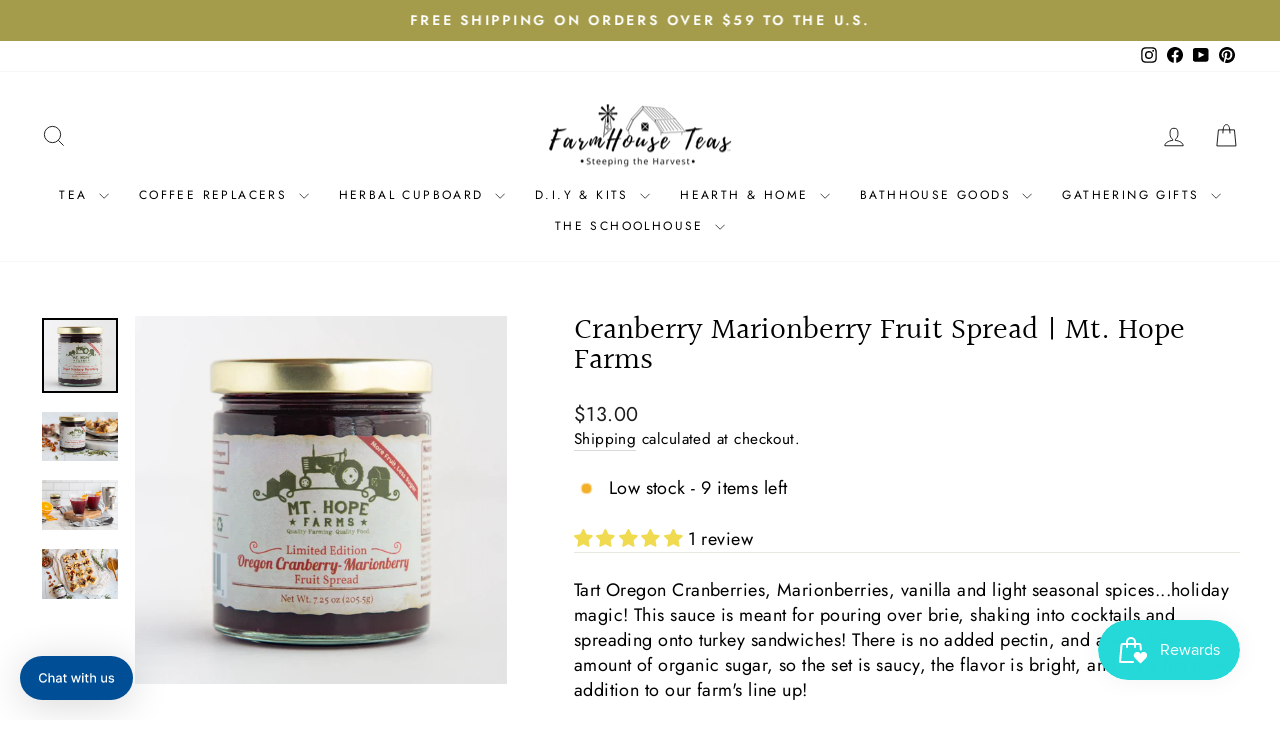

--- FILE ---
content_type: text/html; charset=utf-8
request_url: https://www.farmhouseteas.com/products/cranberry-marionberry-fruit-spread-mt-hope-farms
body_size: 57645
content:
<!doctype html>
<html class="no-js" lang="en" dir="ltr">
<head>
<script src="//d1liekpayvooaz.cloudfront.net/apps/customizery/customizery.js?shop=farmhouse-teas.myshopify.com"></script>
  <meta charset="utf-8">
  <meta http-equiv="X-UA-Compatible" content="IE=edge,chrome=1">
  <meta name="viewport" content="width=device-width,initial-scale=1">
  <meta name="theme-color" content="#111111">
  <link rel="canonical" href="https://www.farmhouseteas.com/products/cranberry-marionberry-fruit-spread-mt-hope-farms">
  <link rel="preconnect" href="https://cdn.shopify.com" crossorigin>
  <link rel="preconnect" href="https://fonts.shopifycdn.com" crossorigin>
  <link rel="dns-prefetch" href="https://productreviews.shopifycdn.com">
  <link rel="dns-prefetch" href="https://ajax.googleapis.com">
  <link rel="dns-prefetch" href="https://maps.googleapis.com">
  <link rel="dns-prefetch" href="https://maps.gstatic.com"><link rel="shortcut icon" href="//www.farmhouseteas.com/cdn/shop/files/Farmhouse_Teas_logo_square_-_black_background_32x32.png?v=1698421989" type="image/png" /><title>Cranberry Marionberry Fruit Spread | Mt. Hope Farms
&ndash; Farmhouse Teas
</title>
<meta name="description" content="Tart Oregon Cranberries, Marionberries, vanilla and light seasonal spices...holiday magic! This sauce is meant for pouring over brie, shaking into cocktails and spreading onto turkey sandwiches! There is no added pectin, and a very low amount of organic sugar, so the set is saucy, the flavor is bright, and it&#39;s a fun new addition to our farm&#39;s line up!"><meta property="og:site_name" content="Farmhouse Teas">
  <meta property="og:url" content="https://www.farmhouseteas.com/products/cranberry-marionberry-fruit-spread-mt-hope-farms">
  <meta property="og:title" content="Cranberry Marionberry Fruit Spread  | Mt. Hope Farms">
  <meta property="og:type" content="product">
  <meta property="og:description" content="Tart Oregon Cranberries, Marionberries, vanilla and light seasonal spices...holiday magic! This sauce is meant for pouring over brie, shaking into cocktails and spreading onto turkey sandwiches! There is no added pectin, and a very low amount of organic sugar, so the set is saucy, the flavor is bright, and it&#39;s a fun new addition to our farm&#39;s line up!"><meta property="og:image" content="http://www.farmhouseteas.com/cdn/shop/products/ScreenShot2022-10-05at11.17.59AM.png?v=1708135023">
    <meta property="og:image:secure_url" content="https://www.farmhouseteas.com/cdn/shop/products/ScreenShot2022-10-05at11.17.59AM.png?v=1708135023">
    <meta property="og:image:width" content="1024">
    <meta property="og:image:height" content="1012"><meta name="twitter:site" content="@">
  <meta name="twitter:card" content="summary_large_image">
  <meta name="twitter:title" content="Cranberry Marionberry Fruit Spread  | Mt. Hope Farms">
  <meta name="twitter:description" content="Tart Oregon Cranberries, Marionberries, vanilla and light seasonal spices...holiday magic! This sauce is meant for pouring over brie, shaking into cocktails and spreading onto turkey sandwiches! There is no added pectin, and a very low amount of organic sugar, so the set is saucy, the flavor is bright, and it&#39;s a fun new addition to our farm&#39;s line up!">
<style data-shopify>@font-face {
  font-family: Halant;
  font-weight: 400;
  font-style: normal;
  font-display: swap;
  src: url("//www.farmhouseteas.com/cdn/fonts/halant/halant_n4.7a3ca1dd5e401bca6e0e60419988fc6cfb4396fb.woff2") format("woff2"),
       url("//www.farmhouseteas.com/cdn/fonts/halant/halant_n4.38c179b4994871894f8956587b45f527a9326a7a.woff") format("woff");
}

  @font-face {
  font-family: Jost;
  font-weight: 400;
  font-style: normal;
  font-display: swap;
  src: url("//www.farmhouseteas.com/cdn/fonts/jost/jost_n4.d47a1b6347ce4a4c9f437608011273009d91f2b7.woff2") format("woff2"),
       url("//www.farmhouseteas.com/cdn/fonts/jost/jost_n4.791c46290e672b3f85c3d1c651ef2efa3819eadd.woff") format("woff");
}


  @font-face {
  font-family: Jost;
  font-weight: 600;
  font-style: normal;
  font-display: swap;
  src: url("//www.farmhouseteas.com/cdn/fonts/jost/jost_n6.ec1178db7a7515114a2d84e3dd680832b7af8b99.woff2") format("woff2"),
       url("//www.farmhouseteas.com/cdn/fonts/jost/jost_n6.b1178bb6bdd3979fef38e103a3816f6980aeaff9.woff") format("woff");
}

  @font-face {
  font-family: Jost;
  font-weight: 400;
  font-style: italic;
  font-display: swap;
  src: url("//www.farmhouseteas.com/cdn/fonts/jost/jost_i4.b690098389649750ada222b9763d55796c5283a5.woff2") format("woff2"),
       url("//www.farmhouseteas.com/cdn/fonts/jost/jost_i4.fd766415a47e50b9e391ae7ec04e2ae25e7e28b0.woff") format("woff");
}

  @font-face {
  font-family: Jost;
  font-weight: 600;
  font-style: italic;
  font-display: swap;
  src: url("//www.farmhouseteas.com/cdn/fonts/jost/jost_i6.9af7e5f39e3a108c08f24047a4276332d9d7b85e.woff2") format("woff2"),
       url("//www.farmhouseteas.com/cdn/fonts/jost/jost_i6.2bf310262638f998ed206777ce0b9a3b98b6fe92.woff") format("woff");
}

</style><link href="//www.farmhouseteas.com/cdn/shop/t/12/assets/theme.css?v=131711024362457822931768846766" rel="stylesheet" type="text/css" media="all" />
<style data-shopify>:root {
    --typeHeaderPrimary: Halant;
    --typeHeaderFallback: serif;
    --typeHeaderSize: 36px;
    --typeHeaderWeight: 400;
    --typeHeaderLineHeight: 1;
    --typeHeaderSpacing: 0.0em;

    --typeBasePrimary:Jost;
    --typeBaseFallback:sans-serif;
    --typeBaseSize: 18px;
    --typeBaseWeight: 400;
    --typeBaseSpacing: 0.025em;
    --typeBaseLineHeight: 1.4;
    --typeBaselineHeightMinus01: 1.3;

    --typeCollectionTitle: 20px;

    --iconWeight: 2px;
    --iconLinecaps: miter;

    
        --buttonRadius: 0;
    

    --colorGridOverlayOpacity: 0.1;
    }

    .placeholder-content {
    background-image: linear-gradient(100deg, #ffffff 40%, #f7f7f7 63%, #ffffff 79%);
    }</style><script>
    document.documentElement.className = document.documentElement.className.replace('no-js', 'js');

    window.theme = window.theme || {};
    theme.routes = {
      home: "/",
      cart: "/cart.js",
      cartPage: "/cart",
      cartAdd: "/cart/add.js",
      cartChange: "/cart/change.js",
      search: "/search",
      predictiveSearch: "/search/suggest"
    };
    theme.strings = {
      soldOut: "Sold Out",
      unavailable: "Unavailable",
      inStockLabel: "In stock, ready to ship",
      oneStockLabel: "Low stock - [count] item left",
      otherStockLabel: "Low stock - [count] items left",
      willNotShipUntil: "Ready to ship [date]",
      willBeInStockAfter: "Back in stock [date]",
      waitingForStock: "Inventory on the way",
      savePrice: "Save [saved_amount]",
      cartEmpty: "Your cart is currently empty.",
      cartTermsConfirmation: "You must agree with the terms and conditions of sales to check out",
      searchCollections: "Collections",
      searchPages: "Pages",
      searchArticles: "Articles",
      productFrom: "from ",
      maxQuantity: "You can only have [quantity] of [title] in your cart."
    };
    theme.settings = {
      cartType: "page",
      isCustomerTemplate: false,
      moneyFormat: "${{amount}}",
      saveType: "percent",
      productImageSize: "natural",
      productImageCover: false,
      predictiveSearch: true,
      predictiveSearchType: null,
      predictiveSearchVendor: false,
      predictiveSearchPrice: false,
      quickView: true,
      themeName: 'Impulse',
      themeVersion: "7.4.0"
    };
  </script>

  <script>window.performance && window.performance.mark && window.performance.mark('shopify.content_for_header.start');</script><meta name="google-site-verification" content="-nru3wi-T3-bKXqCX-VFk9sHh7T2_p9LFdBaFkhJbHc">
<meta id="shopify-digital-wallet" name="shopify-digital-wallet" content="/40978448537/digital_wallets/dialog">
<meta name="shopify-checkout-api-token" content="f8644d608c6debcd3b7d6cb0dd9e5f0f">
<meta id="in-context-paypal-metadata" data-shop-id="40978448537" data-venmo-supported="false" data-environment="production" data-locale="en_US" data-paypal-v4="true" data-currency="USD">
<link rel="alternate" type="application/json+oembed" href="https://www.farmhouseteas.com/products/cranberry-marionberry-fruit-spread-mt-hope-farms.oembed">
<script async="async" src="/checkouts/internal/preloads.js?locale=en-US"></script>
<link rel="preconnect" href="https://shop.app" crossorigin="anonymous">
<script async="async" src="https://shop.app/checkouts/internal/preloads.js?locale=en-US&shop_id=40978448537" crossorigin="anonymous"></script>
<script id="apple-pay-shop-capabilities" type="application/json">{"shopId":40978448537,"countryCode":"US","currencyCode":"USD","merchantCapabilities":["supports3DS"],"merchantId":"gid:\/\/shopify\/Shop\/40978448537","merchantName":"Farmhouse Teas","requiredBillingContactFields":["postalAddress","email","phone"],"requiredShippingContactFields":["postalAddress","email","phone"],"shippingType":"shipping","supportedNetworks":["visa","masterCard","amex","discover","elo","jcb"],"total":{"type":"pending","label":"Farmhouse Teas","amount":"1.00"},"shopifyPaymentsEnabled":true,"supportsSubscriptions":true}</script>
<script id="shopify-features" type="application/json">{"accessToken":"f8644d608c6debcd3b7d6cb0dd9e5f0f","betas":["rich-media-storefront-analytics"],"domain":"www.farmhouseteas.com","predictiveSearch":true,"shopId":40978448537,"locale":"en"}</script>
<script>var Shopify = Shopify || {};
Shopify.shop = "farmhouse-teas.myshopify.com";
Shopify.locale = "en";
Shopify.currency = {"active":"USD","rate":"1.0"};
Shopify.country = "US";
Shopify.theme = {"name":"Updated - IMPULSE","id":138232692992,"schema_name":"Impulse","schema_version":"7.4.0","theme_store_id":857,"role":"main"};
Shopify.theme.handle = "null";
Shopify.theme.style = {"id":null,"handle":null};
Shopify.cdnHost = "www.farmhouseteas.com/cdn";
Shopify.routes = Shopify.routes || {};
Shopify.routes.root = "/";</script>
<script type="module">!function(o){(o.Shopify=o.Shopify||{}).modules=!0}(window);</script>
<script>!function(o){function n(){var o=[];function n(){o.push(Array.prototype.slice.apply(arguments))}return n.q=o,n}var t=o.Shopify=o.Shopify||{};t.loadFeatures=n(),t.autoloadFeatures=n()}(window);</script>
<script>
  window.ShopifyPay = window.ShopifyPay || {};
  window.ShopifyPay.apiHost = "shop.app\/pay";
  window.ShopifyPay.redirectState = null;
</script>
<script id="shop-js-analytics" type="application/json">{"pageType":"product"}</script>
<script defer="defer" async type="module" src="//www.farmhouseteas.com/cdn/shopifycloud/shop-js/modules/v2/client.init-shop-cart-sync_BApSsMSl.en.esm.js"></script>
<script defer="defer" async type="module" src="//www.farmhouseteas.com/cdn/shopifycloud/shop-js/modules/v2/chunk.common_CBoos6YZ.esm.js"></script>
<script type="module">
  await import("//www.farmhouseteas.com/cdn/shopifycloud/shop-js/modules/v2/client.init-shop-cart-sync_BApSsMSl.en.esm.js");
await import("//www.farmhouseteas.com/cdn/shopifycloud/shop-js/modules/v2/chunk.common_CBoos6YZ.esm.js");

  window.Shopify.SignInWithShop?.initShopCartSync?.({"fedCMEnabled":true,"windoidEnabled":true});

</script>
<script>
  window.Shopify = window.Shopify || {};
  if (!window.Shopify.featureAssets) window.Shopify.featureAssets = {};
  window.Shopify.featureAssets['shop-js'] = {"shop-cart-sync":["modules/v2/client.shop-cart-sync_DJczDl9f.en.esm.js","modules/v2/chunk.common_CBoos6YZ.esm.js"],"init-fed-cm":["modules/v2/client.init-fed-cm_BzwGC0Wi.en.esm.js","modules/v2/chunk.common_CBoos6YZ.esm.js"],"init-windoid":["modules/v2/client.init-windoid_BS26ThXS.en.esm.js","modules/v2/chunk.common_CBoos6YZ.esm.js"],"shop-cash-offers":["modules/v2/client.shop-cash-offers_DthCPNIO.en.esm.js","modules/v2/chunk.common_CBoos6YZ.esm.js","modules/v2/chunk.modal_Bu1hFZFC.esm.js"],"shop-button":["modules/v2/client.shop-button_D_JX508o.en.esm.js","modules/v2/chunk.common_CBoos6YZ.esm.js"],"init-shop-email-lookup-coordinator":["modules/v2/client.init-shop-email-lookup-coordinator_DFwWcvrS.en.esm.js","modules/v2/chunk.common_CBoos6YZ.esm.js"],"shop-toast-manager":["modules/v2/client.shop-toast-manager_tEhgP2F9.en.esm.js","modules/v2/chunk.common_CBoos6YZ.esm.js"],"shop-login-button":["modules/v2/client.shop-login-button_DwLgFT0K.en.esm.js","modules/v2/chunk.common_CBoos6YZ.esm.js","modules/v2/chunk.modal_Bu1hFZFC.esm.js"],"avatar":["modules/v2/client.avatar_BTnouDA3.en.esm.js"],"init-shop-cart-sync":["modules/v2/client.init-shop-cart-sync_BApSsMSl.en.esm.js","modules/v2/chunk.common_CBoos6YZ.esm.js"],"pay-button":["modules/v2/client.pay-button_BuNmcIr_.en.esm.js","modules/v2/chunk.common_CBoos6YZ.esm.js"],"init-shop-for-new-customer-accounts":["modules/v2/client.init-shop-for-new-customer-accounts_DrjXSI53.en.esm.js","modules/v2/client.shop-login-button_DwLgFT0K.en.esm.js","modules/v2/chunk.common_CBoos6YZ.esm.js","modules/v2/chunk.modal_Bu1hFZFC.esm.js"],"init-customer-accounts-sign-up":["modules/v2/client.init-customer-accounts-sign-up_TlVCiykN.en.esm.js","modules/v2/client.shop-login-button_DwLgFT0K.en.esm.js","modules/v2/chunk.common_CBoos6YZ.esm.js","modules/v2/chunk.modal_Bu1hFZFC.esm.js"],"shop-follow-button":["modules/v2/client.shop-follow-button_C5D3XtBb.en.esm.js","modules/v2/chunk.common_CBoos6YZ.esm.js","modules/v2/chunk.modal_Bu1hFZFC.esm.js"],"checkout-modal":["modules/v2/client.checkout-modal_8TC_1FUY.en.esm.js","modules/v2/chunk.common_CBoos6YZ.esm.js","modules/v2/chunk.modal_Bu1hFZFC.esm.js"],"init-customer-accounts":["modules/v2/client.init-customer-accounts_C0Oh2ljF.en.esm.js","modules/v2/client.shop-login-button_DwLgFT0K.en.esm.js","modules/v2/chunk.common_CBoos6YZ.esm.js","modules/v2/chunk.modal_Bu1hFZFC.esm.js"],"lead-capture":["modules/v2/client.lead-capture_Cq0gfm7I.en.esm.js","modules/v2/chunk.common_CBoos6YZ.esm.js","modules/v2/chunk.modal_Bu1hFZFC.esm.js"],"shop-login":["modules/v2/client.shop-login_BmtnoEUo.en.esm.js","modules/v2/chunk.common_CBoos6YZ.esm.js","modules/v2/chunk.modal_Bu1hFZFC.esm.js"],"payment-terms":["modules/v2/client.payment-terms_BHOWV7U_.en.esm.js","modules/v2/chunk.common_CBoos6YZ.esm.js","modules/v2/chunk.modal_Bu1hFZFC.esm.js"]};
</script>
<script>(function() {
  var isLoaded = false;
  function asyncLoad() {
    if (isLoaded) return;
    isLoaded = true;
    var urls = ["\/\/d1liekpayvooaz.cloudfront.net\/apps\/customizery\/customizery.js?shop=farmhouse-teas.myshopify.com","https:\/\/s3-us-west-2.amazonaws.com\/da-restock\/da-restock.js?shop=farmhouse-teas.myshopify.com","https:\/\/cdn.richpanel.com\/js\/richpanel_shopify_script.js?appClientId=farmhouseteas6501\u0026tenantId=farmhouseteas650\u0026shop=farmhouse-teas.myshopify.com\u0026shop=farmhouse-teas.myshopify.com","https:\/\/cdn.hextom.com\/js\/freeshippingbar.js?shop=farmhouse-teas.myshopify.com","https:\/\/static.rechargecdn.com\/static\/js\/recharge.js?shop=farmhouse-teas.myshopify.com"];
    for (var i = 0; i < urls.length; i++) {
      var s = document.createElement('script');
      s.type = 'text/javascript';
      s.async = true;
      s.src = urls[i];
      var x = document.getElementsByTagName('script')[0];
      x.parentNode.insertBefore(s, x);
    }
  };
  if(window.attachEvent) {
    window.attachEvent('onload', asyncLoad);
  } else {
    window.addEventListener('load', asyncLoad, false);
  }
})();</script>
<script id="__st">var __st={"a":40978448537,"offset":-28800,"reqid":"f0573a76-74e9-4236-ac4f-37ebe2d6cfcc-1768865058","pageurl":"www.farmhouseteas.com\/products\/cranberry-marionberry-fruit-spread-mt-hope-farms","u":"81e39bc74fd8","p":"product","rtyp":"product","rid":7986762678528};</script>
<script>window.ShopifyPaypalV4VisibilityTracking = true;</script>
<script id="captcha-bootstrap">!function(){'use strict';const t='contact',e='account',n='new_comment',o=[[t,t],['blogs',n],['comments',n],[t,'customer']],c=[[e,'customer_login'],[e,'guest_login'],[e,'recover_customer_password'],[e,'create_customer']],r=t=>t.map((([t,e])=>`form[action*='/${t}']:not([data-nocaptcha='true']) input[name='form_type'][value='${e}']`)).join(','),a=t=>()=>t?[...document.querySelectorAll(t)].map((t=>t.form)):[];function s(){const t=[...o],e=r(t);return a(e)}const i='password',u='form_key',d=['recaptcha-v3-token','g-recaptcha-response','h-captcha-response',i],f=()=>{try{return window.sessionStorage}catch{return}},m='__shopify_v',_=t=>t.elements[u];function p(t,e,n=!1){try{const o=window.sessionStorage,c=JSON.parse(o.getItem(e)),{data:r}=function(t){const{data:e,action:n}=t;return t[m]||n?{data:e,action:n}:{data:t,action:n}}(c);for(const[e,n]of Object.entries(r))t.elements[e]&&(t.elements[e].value=n);n&&o.removeItem(e)}catch(o){console.error('form repopulation failed',{error:o})}}const l='form_type',E='cptcha';function T(t){t.dataset[E]=!0}const w=window,h=w.document,L='Shopify',v='ce_forms',y='captcha';let A=!1;((t,e)=>{const n=(g='f06e6c50-85a8-45c8-87d0-21a2b65856fe',I='https://cdn.shopify.com/shopifycloud/storefront-forms-hcaptcha/ce_storefront_forms_captcha_hcaptcha.v1.5.2.iife.js',D={infoText:'Protected by hCaptcha',privacyText:'Privacy',termsText:'Terms'},(t,e,n)=>{const o=w[L][v],c=o.bindForm;if(c)return c(t,g,e,D).then(n);var r;o.q.push([[t,g,e,D],n]),r=I,A||(h.body.append(Object.assign(h.createElement('script'),{id:'captcha-provider',async:!0,src:r})),A=!0)});var g,I,D;w[L]=w[L]||{},w[L][v]=w[L][v]||{},w[L][v].q=[],w[L][y]=w[L][y]||{},w[L][y].protect=function(t,e){n(t,void 0,e),T(t)},Object.freeze(w[L][y]),function(t,e,n,w,h,L){const[v,y,A,g]=function(t,e,n){const i=e?o:[],u=t?c:[],d=[...i,...u],f=r(d),m=r(i),_=r(d.filter((([t,e])=>n.includes(e))));return[a(f),a(m),a(_),s()]}(w,h,L),I=t=>{const e=t.target;return e instanceof HTMLFormElement?e:e&&e.form},D=t=>v().includes(t);t.addEventListener('submit',(t=>{const e=I(t);if(!e)return;const n=D(e)&&!e.dataset.hcaptchaBound&&!e.dataset.recaptchaBound,o=_(e),c=g().includes(e)&&(!o||!o.value);(n||c)&&t.preventDefault(),c&&!n&&(function(t){try{if(!f())return;!function(t){const e=f();if(!e)return;const n=_(t);if(!n)return;const o=n.value;o&&e.removeItem(o)}(t);const e=Array.from(Array(32),(()=>Math.random().toString(36)[2])).join('');!function(t,e){_(t)||t.append(Object.assign(document.createElement('input'),{type:'hidden',name:u})),t.elements[u].value=e}(t,e),function(t,e){const n=f();if(!n)return;const o=[...t.querySelectorAll(`input[type='${i}']`)].map((({name:t})=>t)),c=[...d,...o],r={};for(const[a,s]of new FormData(t).entries())c.includes(a)||(r[a]=s);n.setItem(e,JSON.stringify({[m]:1,action:t.action,data:r}))}(t,e)}catch(e){console.error('failed to persist form',e)}}(e),e.submit())}));const S=(t,e)=>{t&&!t.dataset[E]&&(n(t,e.some((e=>e===t))),T(t))};for(const o of['focusin','change'])t.addEventListener(o,(t=>{const e=I(t);D(e)&&S(e,y())}));const B=e.get('form_key'),M=e.get(l),P=B&&M;t.addEventListener('DOMContentLoaded',(()=>{const t=y();if(P)for(const e of t)e.elements[l].value===M&&p(e,B);[...new Set([...A(),...v().filter((t=>'true'===t.dataset.shopifyCaptcha))])].forEach((e=>S(e,t)))}))}(h,new URLSearchParams(w.location.search),n,t,e,['guest_login'])})(!0,!0)}();</script>
<script integrity="sha256-4kQ18oKyAcykRKYeNunJcIwy7WH5gtpwJnB7kiuLZ1E=" data-source-attribution="shopify.loadfeatures" defer="defer" src="//www.farmhouseteas.com/cdn/shopifycloud/storefront/assets/storefront/load_feature-a0a9edcb.js" crossorigin="anonymous"></script>
<script crossorigin="anonymous" defer="defer" src="//www.farmhouseteas.com/cdn/shopifycloud/storefront/assets/shopify_pay/storefront-65b4c6d7.js?v=20250812"></script>
<script data-source-attribution="shopify.dynamic_checkout.dynamic.init">var Shopify=Shopify||{};Shopify.PaymentButton=Shopify.PaymentButton||{isStorefrontPortableWallets:!0,init:function(){window.Shopify.PaymentButton.init=function(){};var t=document.createElement("script");t.src="https://www.farmhouseteas.com/cdn/shopifycloud/portable-wallets/latest/portable-wallets.en.js",t.type="module",document.head.appendChild(t)}};
</script>
<script data-source-attribution="shopify.dynamic_checkout.buyer_consent">
  function portableWalletsHideBuyerConsent(e){var t=document.getElementById("shopify-buyer-consent"),n=document.getElementById("shopify-subscription-policy-button");t&&n&&(t.classList.add("hidden"),t.setAttribute("aria-hidden","true"),n.removeEventListener("click",e))}function portableWalletsShowBuyerConsent(e){var t=document.getElementById("shopify-buyer-consent"),n=document.getElementById("shopify-subscription-policy-button");t&&n&&(t.classList.remove("hidden"),t.removeAttribute("aria-hidden"),n.addEventListener("click",e))}window.Shopify?.PaymentButton&&(window.Shopify.PaymentButton.hideBuyerConsent=portableWalletsHideBuyerConsent,window.Shopify.PaymentButton.showBuyerConsent=portableWalletsShowBuyerConsent);
</script>
<script data-source-attribution="shopify.dynamic_checkout.cart.bootstrap">document.addEventListener("DOMContentLoaded",(function(){function t(){return document.querySelector("shopify-accelerated-checkout-cart, shopify-accelerated-checkout")}if(t())Shopify.PaymentButton.init();else{new MutationObserver((function(e,n){t()&&(Shopify.PaymentButton.init(),n.disconnect())})).observe(document.body,{childList:!0,subtree:!0})}}));
</script>
<script id='scb4127' type='text/javascript' async='' src='https://www.farmhouseteas.com/cdn/shopifycloud/privacy-banner/storefront-banner.js'></script><link id="shopify-accelerated-checkout-styles" rel="stylesheet" media="screen" href="https://www.farmhouseteas.com/cdn/shopifycloud/portable-wallets/latest/accelerated-checkout-backwards-compat.css" crossorigin="anonymous">
<style id="shopify-accelerated-checkout-cart">
        #shopify-buyer-consent {
  margin-top: 1em;
  display: inline-block;
  width: 100%;
}

#shopify-buyer-consent.hidden {
  display: none;
}

#shopify-subscription-policy-button {
  background: none;
  border: none;
  padding: 0;
  text-decoration: underline;
  font-size: inherit;
  cursor: pointer;
}

#shopify-subscription-policy-button::before {
  box-shadow: none;
}

      </style>

<script>window.performance && window.performance.mark && window.performance.mark('shopify.content_for_header.end');</script>

  <script src="//www.farmhouseteas.com/cdn/shop/t/12/assets/vendor-scripts-v11.js" defer="defer"></script><script src="//www.farmhouseteas.com/cdn/shop/t/12/assets/theme.js?v=66447858802808184731700854709" defer="defer"></script>
<!-- BEGIN app block: shopify://apps/judge-me-reviews/blocks/judgeme_core/61ccd3b1-a9f2-4160-9fe9-4fec8413e5d8 --><!-- Start of Judge.me Core -->






<link rel="dns-prefetch" href="https://cdnwidget.judge.me">
<link rel="dns-prefetch" href="https://cdn.judge.me">
<link rel="dns-prefetch" href="https://cdn1.judge.me">
<link rel="dns-prefetch" href="https://api.judge.me">

<script data-cfasync='false' class='jdgm-settings-script'>window.jdgmSettings={"pagination":5,"disable_web_reviews":false,"badge_no_review_text":"No reviews","badge_n_reviews_text":"{{ n }} review/reviews","badge_star_color":"#EFDA50","hide_badge_preview_if_no_reviews":true,"badge_hide_text":false,"enforce_center_preview_badge":false,"widget_title":"Customer Reviews","widget_open_form_text":"Write a review","widget_close_form_text":"Cancel review","widget_refresh_page_text":"Refresh page","widget_summary_text":"Based on {{ number_of_reviews }} review/reviews","widget_no_review_text":"Be the first to write a review","widget_name_field_text":"Display name","widget_verified_name_field_text":"Verified Name (public)","widget_name_placeholder_text":"Display name","widget_required_field_error_text":"This field is required.","widget_email_field_text":"Email address","widget_verified_email_field_text":"Verified Email (private, can not be edited)","widget_email_placeholder_text":"Your email address","widget_email_field_error_text":"Please enter a valid email address.","widget_rating_field_text":"Rating","widget_review_title_field_text":"Review Title","widget_review_title_placeholder_text":"Give your review a title","widget_review_body_field_text":"Review content","widget_review_body_placeholder_text":"Start writing here...","widget_pictures_field_text":"Picture/Video (optional)","widget_submit_review_text":"Submit Review","widget_submit_verified_review_text":"Submit Verified Review","widget_submit_success_msg_with_auto_publish":"Thank you! Please refresh the page in a few moments to see your review. You can remove or edit your review by logging into \u003ca href='https://judge.me/login' target='_blank' rel='nofollow noopener'\u003eJudge.me\u003c/a\u003e","widget_submit_success_msg_no_auto_publish":"Thank you! Your review will be published as soon as it is approved by the shop admin. You can remove or edit your review by logging into \u003ca href='https://judge.me/login' target='_blank' rel='nofollow noopener'\u003eJudge.me\u003c/a\u003e","widget_show_default_reviews_out_of_total_text":"Showing {{ n_reviews_shown }} out of {{ n_reviews }} reviews.","widget_show_all_link_text":"Show all","widget_show_less_link_text":"Show less","widget_author_said_text":"{{ reviewer_name }} said:","widget_days_text":"{{ n }} days ago","widget_weeks_text":"{{ n }} week/weeks ago","widget_months_text":"{{ n }} month/months ago","widget_years_text":"{{ n }} year/years ago","widget_yesterday_text":"Yesterday","widget_today_text":"Today","widget_replied_text":"\u003e\u003e {{ shop_name }} replied:","widget_read_more_text":"Read more","widget_reviewer_name_as_initial":"","widget_rating_filter_color":"#EFDA50","widget_rating_filter_see_all_text":"See all reviews","widget_sorting_most_recent_text":"Most Recent","widget_sorting_highest_rating_text":"Highest Rating","widget_sorting_lowest_rating_text":"Lowest Rating","widget_sorting_with_pictures_text":"Only Pictures","widget_sorting_most_helpful_text":"Most Helpful","widget_open_question_form_text":"Ask a question","widget_reviews_subtab_text":"Reviews","widget_questions_subtab_text":"Questions","widget_question_label_text":"Question","widget_answer_label_text":"Answer","widget_question_placeholder_text":"Write your question here","widget_submit_question_text":"Submit Question","widget_question_submit_success_text":"Thank you for your question! We will notify you once it gets answered.","widget_star_color":"#EFDA50","verified_badge_text":"Verified","verified_badge_bg_color":"","verified_badge_text_color":"","verified_badge_placement":"left-of-reviewer-name","widget_review_max_height":"","widget_hide_border":false,"widget_social_share":true,"widget_thumb":true,"widget_review_location_show":false,"widget_location_format":"","all_reviews_include_out_of_store_products":true,"all_reviews_out_of_store_text":"(out of store)","all_reviews_pagination":100,"all_reviews_product_name_prefix_text":"about","enable_review_pictures":true,"enable_question_anwser":true,"widget_theme":"leex","review_date_format":"mm/dd/yyyy","default_sort_method":"most-recent","widget_product_reviews_subtab_text":"Product Reviews","widget_shop_reviews_subtab_text":"Shop Reviews","widget_other_products_reviews_text":"Reviews for other products","widget_store_reviews_subtab_text":"Store reviews","widget_no_store_reviews_text":"This store hasn't received any reviews yet","widget_web_restriction_product_reviews_text":"This product hasn't received any reviews yet","widget_no_items_text":"No items found","widget_show_more_text":"Show more","widget_write_a_store_review_text":"Write a Store Review","widget_other_languages_heading":"Reviews in Other Languages","widget_translate_review_text":"Translate review to {{ language }}","widget_translating_review_text":"Translating...","widget_show_original_translation_text":"Show original ({{ language }})","widget_translate_review_failed_text":"Review couldn't be translated.","widget_translate_review_retry_text":"Retry","widget_translate_review_try_again_later_text":"Try again later","show_product_url_for_grouped_product":false,"widget_sorting_pictures_first_text":"Pictures First","show_pictures_on_all_rev_page_mobile":false,"show_pictures_on_all_rev_page_desktop":false,"floating_tab_hide_mobile_install_preference":false,"floating_tab_button_name":"★ Reviews","floating_tab_title":"Let customers speak for us","floating_tab_button_color":"","floating_tab_button_background_color":"","floating_tab_url":"","floating_tab_url_enabled":false,"floating_tab_tab_style":"text","all_reviews_text_badge_text":"Customers rate us {{ shop.metafields.judgeme.all_reviews_rating | round: 1 }}/5 based on {{ shop.metafields.judgeme.all_reviews_count }} reviews.","all_reviews_text_badge_text_branded_style":"{{ shop.metafields.judgeme.all_reviews_rating | round: 1 }} out of 5 stars based on {{ shop.metafields.judgeme.all_reviews_count }} reviews","is_all_reviews_text_badge_a_link":false,"show_stars_for_all_reviews_text_badge":false,"all_reviews_text_badge_url":"","all_reviews_text_style":"text","all_reviews_text_color_style":"judgeme_brand_color","all_reviews_text_color":"#108474","all_reviews_text_show_jm_brand":true,"featured_carousel_show_header":true,"featured_carousel_title":"See What Customers Like You Are Saying!","testimonials_carousel_title":"Customers are saying","videos_carousel_title":"Real customer stories","cards_carousel_title":"Customers are saying","featured_carousel_count_text":"from {{ n }} reviews","featured_carousel_add_link_to_all_reviews_page":true,"featured_carousel_url":"/pages/store-reviews","featured_carousel_show_images":true,"featured_carousel_autoslide_interval":5,"featured_carousel_arrows_on_the_sides":true,"featured_carousel_height":250,"featured_carousel_width":80,"featured_carousel_image_size":0,"featured_carousel_image_height":200,"featured_carousel_arrow_color":"#eeeeee","verified_count_badge_style":"branded","verified_count_badge_orientation":"horizontal","verified_count_badge_color_style":"judgeme_brand_color","verified_count_badge_color":"#108474","is_verified_count_badge_a_link":false,"verified_count_badge_url":"","verified_count_badge_show_jm_brand":true,"widget_rating_preset_default":5,"widget_first_sub_tab":"product-reviews","widget_show_histogram":false,"widget_histogram_use_custom_color":true,"widget_pagination_use_custom_color":false,"widget_star_use_custom_color":true,"widget_verified_badge_use_custom_color":false,"widget_write_review_use_custom_color":false,"picture_reminder_submit_button":"Upload Pictures","enable_review_videos":false,"mute_video_by_default":false,"widget_sorting_videos_first_text":"Videos First","widget_review_pending_text":"Pending","featured_carousel_items_for_large_screen":4,"social_share_options_order":"Facebook,Pinterest","remove_microdata_snippet":true,"disable_json_ld":false,"enable_json_ld_products":false,"preview_badge_show_question_text":false,"preview_badge_no_question_text":"No questions","preview_badge_n_question_text":"{{ number_of_questions }} question/questions","qa_badge_show_icon":false,"qa_badge_position":"same-row","remove_judgeme_branding":true,"widget_add_search_bar":false,"widget_search_bar_placeholder":"Search","widget_sorting_verified_only_text":"Verified only","featured_carousel_theme":"gallery","featured_carousel_show_rating":true,"featured_carousel_show_title":true,"featured_carousel_show_body":true,"featured_carousel_show_date":true,"featured_carousel_show_reviewer":true,"featured_carousel_show_product":true,"featured_carousel_header_background_color":"#108474","featured_carousel_header_text_color":"#ffffff","featured_carousel_name_product_separator":"reviewed","featured_carousel_full_star_background":"#108474","featured_carousel_empty_star_background":"#dadada","featured_carousel_vertical_theme_background":"#f9fafb","featured_carousel_verified_badge_enable":true,"featured_carousel_verified_badge_color":"false","featured_carousel_border_style":"round","featured_carousel_review_line_length_limit":3,"featured_carousel_more_reviews_button_text":"Read more reviews","featured_carousel_view_product_button_text":"View product","all_reviews_page_load_reviews_on":"scroll","all_reviews_page_load_more_text":"Load More Reviews","disable_fb_tab_reviews":false,"enable_ajax_cdn_cache":false,"widget_advanced_speed_features":5,"widget_public_name_text":"displayed publicly like","default_reviewer_name":"John Smith","default_reviewer_name_has_non_latin":true,"widget_reviewer_anonymous":"Anonymous","medals_widget_title":"Judge.me Review Medals","medals_widget_background_color":"#f9fafb","medals_widget_position":"footer_all_pages","medals_widget_border_color":"#f9fafb","medals_widget_verified_text_position":"left","medals_widget_use_monochromatic_version":false,"medals_widget_elements_color":"#108474","show_reviewer_avatar":true,"widget_invalid_yt_video_url_error_text":"Not a YouTube video URL","widget_max_length_field_error_text":"Please enter no more than {0} characters.","widget_show_country_flag":false,"widget_show_collected_via_shop_app":true,"widget_verified_by_shop_badge_style":"light","widget_verified_by_shop_text":"Verified by Shop","widget_show_photo_gallery":true,"widget_load_with_code_splitting":true,"widget_ugc_install_preference":false,"widget_ugc_title":"Made by us, Shared by you","widget_ugc_subtitle":"Tag us to see your picture featured in our page","widget_ugc_arrows_color":"#ffffff","widget_ugc_primary_button_text":"Buy Now","widget_ugc_primary_button_background_color":"#108474","widget_ugc_primary_button_text_color":"#ffffff","widget_ugc_primary_button_border_width":"0","widget_ugc_primary_button_border_style":"none","widget_ugc_primary_button_border_color":"#108474","widget_ugc_primary_button_border_radius":"25","widget_ugc_secondary_button_text":"Load More","widget_ugc_secondary_button_background_color":"#ffffff","widget_ugc_secondary_button_text_color":"#108474","widget_ugc_secondary_button_border_width":"2","widget_ugc_secondary_button_border_style":"solid","widget_ugc_secondary_button_border_color":"#108474","widget_ugc_secondary_button_border_radius":"25","widget_ugc_reviews_button_text":"View Reviews","widget_ugc_reviews_button_background_color":"#ffffff","widget_ugc_reviews_button_text_color":"#108474","widget_ugc_reviews_button_border_width":"2","widget_ugc_reviews_button_border_style":"solid","widget_ugc_reviews_button_border_color":"#108474","widget_ugc_reviews_button_border_radius":"25","widget_ugc_reviews_button_link_to":"judgeme-reviews-page","widget_ugc_show_post_date":true,"widget_ugc_max_width":"800","widget_rating_metafield_value_type":true,"widget_primary_color":"#2C9B9B","widget_enable_secondary_color":false,"widget_secondary_color":"#edf5f5","widget_summary_average_rating_text":"{{ average_rating }} out of 5","widget_media_grid_title":"Customer photos \u0026 videos","widget_media_grid_see_more_text":"See more","widget_round_style":true,"widget_show_product_medals":true,"widget_verified_by_judgeme_text":"Verified by Judge.me","widget_show_store_medals":true,"widget_verified_by_judgeme_text_in_store_medals":"Verified by Judge.me","widget_media_field_exceed_quantity_message":"Sorry, we can only accept {{ max_media }} for one review.","widget_media_field_exceed_limit_message":"{{ file_name }} is too large, please select a {{ media_type }} less than {{ size_limit }}MB.","widget_review_submitted_text":"Review Submitted!","widget_question_submitted_text":"Question Submitted!","widget_close_form_text_question":"Cancel","widget_write_your_answer_here_text":"Write your answer here","widget_enabled_branded_link":true,"widget_show_collected_by_judgeme":false,"widget_reviewer_name_color":"","widget_write_review_text_color":"","widget_write_review_bg_color":"","widget_collected_by_judgeme_text":"collected by Judge.me","widget_pagination_type":"standard","widget_load_more_text":"Load More","widget_load_more_color":"#108474","widget_full_review_text":"Full Review","widget_read_more_reviews_text":"Read More Reviews","widget_read_questions_text":"Read Questions","widget_questions_and_answers_text":"Questions \u0026 Answers","widget_verified_by_text":"Verified by","widget_verified_text":"Verified","widget_number_of_reviews_text":"{{ number_of_reviews }} reviews","widget_back_button_text":"Back","widget_next_button_text":"Next","widget_custom_forms_filter_button":"Filters","custom_forms_style":"horizontal","widget_show_review_information":false,"how_reviews_are_collected":"How reviews are collected?","widget_show_review_keywords":false,"widget_gdpr_statement":"How we use your data: We'll only contact you about the review you left, and only if necessary. By submitting your review, you agree to Judge.me's \u003ca href='https://judge.me/terms' target='_blank' rel='nofollow noopener'\u003eterms\u003c/a\u003e, \u003ca href='https://judge.me/privacy' target='_blank' rel='nofollow noopener'\u003eprivacy\u003c/a\u003e and \u003ca href='https://judge.me/content-policy' target='_blank' rel='nofollow noopener'\u003econtent\u003c/a\u003e policies.","widget_multilingual_sorting_enabled":false,"widget_translate_review_content_enabled":false,"widget_translate_review_content_method":"manual","popup_widget_review_selection":"automatically_with_pictures","popup_widget_round_border_style":true,"popup_widget_show_title":true,"popup_widget_show_body":true,"popup_widget_show_reviewer":false,"popup_widget_show_product":true,"popup_widget_show_pictures":true,"popup_widget_use_review_picture":true,"popup_widget_show_on_home_page":true,"popup_widget_show_on_product_page":true,"popup_widget_show_on_collection_page":true,"popup_widget_show_on_cart_page":true,"popup_widget_position":"bottom_left","popup_widget_first_review_delay":5,"popup_widget_duration":5,"popup_widget_interval":5,"popup_widget_review_count":5,"popup_widget_hide_on_mobile":true,"review_snippet_widget_round_border_style":true,"review_snippet_widget_card_color":"#FFFFFF","review_snippet_widget_slider_arrows_background_color":"#FFFFFF","review_snippet_widget_slider_arrows_color":"#000000","review_snippet_widget_star_color":"#108474","show_product_variant":false,"all_reviews_product_variant_label_text":"Variant: ","widget_show_verified_branding":false,"widget_ai_summary_title":"Customers say","widget_ai_summary_disclaimer":"AI-powered review summary based on recent customer reviews","widget_show_ai_summary":false,"widget_show_ai_summary_bg":false,"widget_show_review_title_input":true,"redirect_reviewers_invited_via_email":"review_widget","request_store_review_after_product_review":false,"request_review_other_products_in_order":false,"review_form_color_scheme":"default","review_form_corner_style":"square","review_form_star_color":{},"review_form_text_color":"#333333","review_form_background_color":"#ffffff","review_form_field_background_color":"#fafafa","review_form_button_color":{},"review_form_button_text_color":"#ffffff","review_form_modal_overlay_color":"#000000","review_content_screen_title_text":"How would you rate this product?","review_content_introduction_text":"We would love it if you would share a bit about your experience.","store_review_form_title_text":"How would you rate this store?","store_review_form_introduction_text":"We would love it if you would share a bit about your experience.","show_review_guidance_text":true,"one_star_review_guidance_text":"Poor","five_star_review_guidance_text":"Great","customer_information_screen_title_text":"About you","customer_information_introduction_text":"Please tell us more about you.","custom_questions_screen_title_text":"Your experience in more detail","custom_questions_introduction_text":"Here are a few questions to help us understand more about your experience.","review_submitted_screen_title_text":"Thanks for your review!","review_submitted_screen_thank_you_text":"We are processing it and it will appear on the store soon.","review_submitted_screen_email_verification_text":"Please confirm your email by clicking the link we just sent you. This helps us keep reviews authentic.","review_submitted_request_store_review_text":"Would you like to share your experience of shopping with us?","review_submitted_review_other_products_text":"Would you like to review these products?","store_review_screen_title_text":"Would you like to share your experience of shopping with us?","store_review_introduction_text":"We value your feedback and use it to improve. Please share any thoughts or suggestions you have.","reviewer_media_screen_title_picture_text":"Share a picture","reviewer_media_introduction_picture_text":"Upload a photo to support your review.","reviewer_media_screen_title_video_text":"Share a video","reviewer_media_introduction_video_text":"Upload a video to support your review.","reviewer_media_screen_title_picture_or_video_text":"Share a picture or video","reviewer_media_introduction_picture_or_video_text":"Upload a photo or video to support your review.","reviewer_media_youtube_url_text":"Paste your Youtube URL here","advanced_settings_next_step_button_text":"Next","advanced_settings_close_review_button_text":"Close","modal_write_review_flow":false,"write_review_flow_required_text":"Required","write_review_flow_privacy_message_text":"We respect your privacy.","write_review_flow_anonymous_text":"Post review as anonymous","write_review_flow_visibility_text":"This won't be visible to other customers.","write_review_flow_multiple_selection_help_text":"Select as many as you like","write_review_flow_single_selection_help_text":"Select one option","write_review_flow_required_field_error_text":"This field is required","write_review_flow_invalid_email_error_text":"Please enter a valid email address","write_review_flow_max_length_error_text":"Max. {{ max_length }} characters.","write_review_flow_media_upload_text":"\u003cb\u003eClick to upload\u003c/b\u003e or drag and drop","write_review_flow_gdpr_statement":"We'll only contact you about your review if necessary. By submitting your review, you agree to our \u003ca href='https://judge.me/terms' target='_blank' rel='nofollow noopener'\u003eterms and conditions\u003c/a\u003e and \u003ca href='https://judge.me/privacy' target='_blank' rel='nofollow noopener'\u003eprivacy policy\u003c/a\u003e.","rating_only_reviews_enabled":false,"show_negative_reviews_help_screen":false,"new_review_flow_help_screen_rating_threshold":3,"negative_review_resolution_screen_title_text":"Tell us more","negative_review_resolution_text":"Your experience matters to us. If there were issues with your purchase, we're here to help. Feel free to reach out to us, we'd love the opportunity to make things right.","negative_review_resolution_button_text":"Contact us","negative_review_resolution_proceed_with_review_text":"Leave a review","negative_review_resolution_subject":"Issue with purchase from {{ shop_name }}.{{ order_name }}","preview_badge_collection_page_install_status":false,"widget_review_custom_css":"","preview_badge_custom_css":"","preview_badge_stars_count":"5-stars","featured_carousel_custom_css":"","floating_tab_custom_css":"","all_reviews_widget_custom_css":"","medals_widget_custom_css":"","verified_badge_custom_css":"","all_reviews_text_custom_css":"","transparency_badges_collected_via_store_invite":false,"transparency_badges_from_another_provider":false,"transparency_badges_collected_from_store_visitor":false,"transparency_badges_collected_by_verified_review_provider":false,"transparency_badges_earned_reward":false,"transparency_badges_collected_via_store_invite_text":"Review collected via store invitation","transparency_badges_from_another_provider_text":"Review collected from another provider","transparency_badges_collected_from_store_visitor_text":"Review collected from a store visitor","transparency_badges_written_in_google_text":"Review written in Google","transparency_badges_written_in_etsy_text":"Review written in Etsy","transparency_badges_written_in_shop_app_text":"Review written in Shop App","transparency_badges_earned_reward_text":"Review earned a reward for future purchase","product_review_widget_per_page":10,"widget_store_review_label_text":"Review about the store","checkout_comment_extension_title_on_product_page":"Customer Comments","checkout_comment_extension_num_latest_comment_show":5,"checkout_comment_extension_format":"name_and_timestamp","checkout_comment_customer_name":"last_initial","checkout_comment_comment_notification":true,"preview_badge_collection_page_install_preference":false,"preview_badge_home_page_install_preference":false,"preview_badge_product_page_install_preference":false,"review_widget_install_preference":"","review_carousel_install_preference":false,"floating_reviews_tab_install_preference":"none","verified_reviews_count_badge_install_preference":false,"all_reviews_text_install_preference":false,"review_widget_best_location":false,"judgeme_medals_install_preference":false,"review_widget_revamp_enabled":false,"review_widget_qna_enabled":false,"review_widget_header_theme":"minimal","review_widget_widget_title_enabled":true,"review_widget_header_text_size":"medium","review_widget_header_text_weight":"regular","review_widget_average_rating_style":"compact","review_widget_bar_chart_enabled":true,"review_widget_bar_chart_type":"numbers","review_widget_bar_chart_style":"standard","review_widget_expanded_media_gallery_enabled":false,"review_widget_reviews_section_theme":"standard","review_widget_image_style":"thumbnails","review_widget_review_image_ratio":"square","review_widget_stars_size":"medium","review_widget_verified_badge":"standard_text","review_widget_review_title_text_size":"medium","review_widget_review_text_size":"medium","review_widget_review_text_length":"medium","review_widget_number_of_columns_desktop":3,"review_widget_carousel_transition_speed":5,"review_widget_custom_questions_answers_display":"always","review_widget_button_text_color":"#FFFFFF","review_widget_text_color":"#000000","review_widget_lighter_text_color":"#7B7B7B","review_widget_corner_styling":"soft","review_widget_review_word_singular":"review","review_widget_review_word_plural":"reviews","review_widget_voting_label":"Helpful?","review_widget_shop_reply_label":"Reply from {{ shop_name }}:","review_widget_filters_title":"Filters","qna_widget_question_word_singular":"Question","qna_widget_question_word_plural":"Questions","qna_widget_answer_reply_label":"Answer from {{ answerer_name }}:","qna_content_screen_title_text":"Ask a question about this product","qna_widget_question_required_field_error_text":"Please enter your question.","qna_widget_flow_gdpr_statement":"We'll only contact you about your question if necessary. By submitting your question, you agree to our \u003ca href='https://judge.me/terms' target='_blank' rel='nofollow noopener'\u003eterms and conditions\u003c/a\u003e and \u003ca href='https://judge.me/privacy' target='_blank' rel='nofollow noopener'\u003eprivacy policy\u003c/a\u003e.","qna_widget_question_submitted_text":"Thanks for your question!","qna_widget_close_form_text_question":"Close","qna_widget_question_submit_success_text":"We’ll notify you by email when your question is answered.","all_reviews_widget_v2025_enabled":false,"all_reviews_widget_v2025_header_theme":"default","all_reviews_widget_v2025_widget_title_enabled":true,"all_reviews_widget_v2025_header_text_size":"medium","all_reviews_widget_v2025_header_text_weight":"regular","all_reviews_widget_v2025_average_rating_style":"compact","all_reviews_widget_v2025_bar_chart_enabled":true,"all_reviews_widget_v2025_bar_chart_type":"numbers","all_reviews_widget_v2025_bar_chart_style":"standard","all_reviews_widget_v2025_expanded_media_gallery_enabled":false,"all_reviews_widget_v2025_show_store_medals":true,"all_reviews_widget_v2025_show_photo_gallery":true,"all_reviews_widget_v2025_show_review_keywords":false,"all_reviews_widget_v2025_show_ai_summary":false,"all_reviews_widget_v2025_show_ai_summary_bg":false,"all_reviews_widget_v2025_add_search_bar":false,"all_reviews_widget_v2025_default_sort_method":"most-recent","all_reviews_widget_v2025_reviews_per_page":10,"all_reviews_widget_v2025_reviews_section_theme":"default","all_reviews_widget_v2025_image_style":"thumbnails","all_reviews_widget_v2025_review_image_ratio":"square","all_reviews_widget_v2025_stars_size":"medium","all_reviews_widget_v2025_verified_badge":"bold_badge","all_reviews_widget_v2025_review_title_text_size":"medium","all_reviews_widget_v2025_review_text_size":"medium","all_reviews_widget_v2025_review_text_length":"medium","all_reviews_widget_v2025_number_of_columns_desktop":3,"all_reviews_widget_v2025_carousel_transition_speed":5,"all_reviews_widget_v2025_custom_questions_answers_display":"always","all_reviews_widget_v2025_show_product_variant":false,"all_reviews_widget_v2025_show_reviewer_avatar":true,"all_reviews_widget_v2025_reviewer_name_as_initial":"","all_reviews_widget_v2025_review_location_show":false,"all_reviews_widget_v2025_location_format":"","all_reviews_widget_v2025_show_country_flag":false,"all_reviews_widget_v2025_verified_by_shop_badge_style":"light","all_reviews_widget_v2025_social_share":false,"all_reviews_widget_v2025_social_share_options_order":"Facebook,Twitter,LinkedIn,Pinterest","all_reviews_widget_v2025_pagination_type":"standard","all_reviews_widget_v2025_button_text_color":"#FFFFFF","all_reviews_widget_v2025_text_color":"#000000","all_reviews_widget_v2025_lighter_text_color":"#7B7B7B","all_reviews_widget_v2025_corner_styling":"soft","all_reviews_widget_v2025_title":"Customer reviews","all_reviews_widget_v2025_ai_summary_title":"Customers say about this store","all_reviews_widget_v2025_no_review_text":"Be the first to write a review","platform":"shopify","branding_url":"https://app.judge.me/reviews/stores/www.farmhouseteas.com","branding_text":"Powered by Judge.me","locale":"en","reply_name":"Farmhouse Teas","widget_version":"3.0","footer":true,"autopublish":false,"review_dates":true,"enable_custom_form":false,"shop_use_review_site":true,"shop_locale":"en","enable_multi_locales_translations":true,"show_review_title_input":true,"review_verification_email_status":"always","can_be_branded":true,"reply_name_text":"Farmhouse Teas"};</script> <style class='jdgm-settings-style'>.jdgm-xx{left:0}:root{--jdgm-primary-color: #2C9B9B;--jdgm-secondary-color: rgba(44,155,155,0.1);--jdgm-star-color: #EFDA50;--jdgm-write-review-text-color: white;--jdgm-write-review-bg-color: #2C9B9B;--jdgm-paginate-color: #2C9B9B;--jdgm-border-radius: 10;--jdgm-reviewer-name-color: #2C9B9B}.jdgm-histogram__bar-content{background-color:#EFDA50}.jdgm-rev[data-verified-buyer=true] .jdgm-rev__icon.jdgm-rev__icon:after,.jdgm-rev__buyer-badge.jdgm-rev__buyer-badge{color:white;background-color:#2C9B9B}.jdgm-review-widget--small .jdgm-gallery.jdgm-gallery .jdgm-gallery__thumbnail-link:nth-child(8) .jdgm-gallery__thumbnail-wrapper.jdgm-gallery__thumbnail-wrapper:before{content:"See more"}@media only screen and (min-width: 768px){.jdgm-gallery.jdgm-gallery .jdgm-gallery__thumbnail-link:nth-child(8) .jdgm-gallery__thumbnail-wrapper.jdgm-gallery__thumbnail-wrapper:before{content:"See more"}}.jdgm-rev__thumb-btn{color:#2C9B9B}.jdgm-rev__thumb-btn:hover{opacity:0.8}.jdgm-rev__thumb-btn:not([disabled]):hover,.jdgm-rev__thumb-btn:hover,.jdgm-rev__thumb-btn:active,.jdgm-rev__thumb-btn:visited{color:#2C9B9B}.jdgm-preview-badge .jdgm-star.jdgm-star{color:#EFDA50}.jdgm-prev-badge[data-average-rating='0.00']{display:none !important}.jdgm-author-all-initials{display:none !important}.jdgm-author-last-initial{display:none !important}.jdgm-rev-widg__title{visibility:hidden}.jdgm-rev-widg__summary-text{visibility:hidden}.jdgm-prev-badge__text{visibility:hidden}.jdgm-rev__prod-link-prefix:before{content:'about'}.jdgm-rev__variant-label:before{content:'Variant: '}.jdgm-rev__out-of-store-text:before{content:'(out of store)'}@media only screen and (min-width: 768px){.jdgm-rev__pics .jdgm-rev_all-rev-page-picture-separator,.jdgm-rev__pics .jdgm-rev__product-picture{display:none}}@media only screen and (max-width: 768px){.jdgm-rev__pics .jdgm-rev_all-rev-page-picture-separator,.jdgm-rev__pics .jdgm-rev__product-picture{display:none}}.jdgm-preview-badge[data-template="product"]{display:none !important}.jdgm-preview-badge[data-template="collection"]{display:none !important}.jdgm-preview-badge[data-template="index"]{display:none !important}.jdgm-review-widget[data-from-snippet="true"]{display:none !important}.jdgm-verified-count-badget[data-from-snippet="true"]{display:none !important}.jdgm-carousel-wrapper[data-from-snippet="true"]{display:none !important}.jdgm-all-reviews-text[data-from-snippet="true"]{display:none !important}.jdgm-medals-section[data-from-snippet="true"]{display:none !important}.jdgm-ugc-media-wrapper[data-from-snippet="true"]{display:none !important}.jdgm-histogram{display:none !important}.jdgm-widget .jdgm-sort-dropdown-wrapper{margin-top:12px}.jdgm-rev__transparency-badge[data-badge-type="review_collected_via_store_invitation"]{display:none !important}.jdgm-rev__transparency-badge[data-badge-type="review_collected_from_another_provider"]{display:none !important}.jdgm-rev__transparency-badge[data-badge-type="review_collected_from_store_visitor"]{display:none !important}.jdgm-rev__transparency-badge[data-badge-type="review_written_in_etsy"]{display:none !important}.jdgm-rev__transparency-badge[data-badge-type="review_written_in_google_business"]{display:none !important}.jdgm-rev__transparency-badge[data-badge-type="review_written_in_shop_app"]{display:none !important}.jdgm-rev__transparency-badge[data-badge-type="review_earned_for_future_purchase"]{display:none !important}.jdgm-review-snippet-widget .jdgm-rev-snippet-widget__cards-container .jdgm-rev-snippet-card{border-radius:8px;background:#fff}.jdgm-review-snippet-widget .jdgm-rev-snippet-widget__cards-container .jdgm-rev-snippet-card__rev-rating .jdgm-star{color:#108474}.jdgm-review-snippet-widget .jdgm-rev-snippet-widget__prev-btn,.jdgm-review-snippet-widget .jdgm-rev-snippet-widget__next-btn{border-radius:50%;background:#fff}.jdgm-review-snippet-widget .jdgm-rev-snippet-widget__prev-btn>svg,.jdgm-review-snippet-widget .jdgm-rev-snippet-widget__next-btn>svg{fill:#000}.jdgm-full-rev-modal.rev-snippet-widget .jm-mfp-container .jm-mfp-content,.jdgm-full-rev-modal.rev-snippet-widget .jm-mfp-container .jdgm-full-rev__icon,.jdgm-full-rev-modal.rev-snippet-widget .jm-mfp-container .jdgm-full-rev__pic-img,.jdgm-full-rev-modal.rev-snippet-widget .jm-mfp-container .jdgm-full-rev__reply{border-radius:8px}.jdgm-full-rev-modal.rev-snippet-widget .jm-mfp-container .jdgm-full-rev[data-verified-buyer="true"] .jdgm-full-rev__icon::after{border-radius:8px}.jdgm-full-rev-modal.rev-snippet-widget .jm-mfp-container .jdgm-full-rev .jdgm-rev__buyer-badge{border-radius:calc( 8px / 2 )}.jdgm-full-rev-modal.rev-snippet-widget .jm-mfp-container .jdgm-full-rev .jdgm-full-rev__replier::before{content:'Farmhouse Teas'}.jdgm-full-rev-modal.rev-snippet-widget .jm-mfp-container .jdgm-full-rev .jdgm-full-rev__product-button{border-radius:calc( 8px * 6 )}
</style> <style class='jdgm-settings-style'></style> <script data-cfasync="false" type="text/javascript" async src="https://cdnwidget.judge.me/shopify_v2/leex.js" id="judgeme_widget_leex_js"></script>
<link id="judgeme_widget_leex_css" rel="stylesheet" type="text/css" media="nope!" onload="this.media='all'" href="https://cdnwidget.judge.me/widget_v3/theme/leex.css">

  
  
  
  <style class='jdgm-miracle-styles'>
  @-webkit-keyframes jdgm-spin{0%{-webkit-transform:rotate(0deg);-ms-transform:rotate(0deg);transform:rotate(0deg)}100%{-webkit-transform:rotate(359deg);-ms-transform:rotate(359deg);transform:rotate(359deg)}}@keyframes jdgm-spin{0%{-webkit-transform:rotate(0deg);-ms-transform:rotate(0deg);transform:rotate(0deg)}100%{-webkit-transform:rotate(359deg);-ms-transform:rotate(359deg);transform:rotate(359deg)}}@font-face{font-family:'JudgemeStar';src:url("[data-uri]") format("woff");font-weight:normal;font-style:normal}.jdgm-star{font-family:'JudgemeStar';display:inline !important;text-decoration:none !important;padding:0 4px 0 0 !important;margin:0 !important;font-weight:bold;opacity:1;-webkit-font-smoothing:antialiased;-moz-osx-font-smoothing:grayscale}.jdgm-star:hover{opacity:1}.jdgm-star:last-of-type{padding:0 !important}.jdgm-star.jdgm--on:before{content:"\e000"}.jdgm-star.jdgm--off:before{content:"\e001"}.jdgm-star.jdgm--half:before{content:"\e002"}.jdgm-widget *{margin:0;line-height:1.4;-webkit-box-sizing:border-box;-moz-box-sizing:border-box;box-sizing:border-box;-webkit-overflow-scrolling:touch}.jdgm-hidden{display:none !important;visibility:hidden !important}.jdgm-temp-hidden{display:none}.jdgm-spinner{width:40px;height:40px;margin:auto;border-radius:50%;border-top:2px solid #eee;border-right:2px solid #eee;border-bottom:2px solid #eee;border-left:2px solid #ccc;-webkit-animation:jdgm-spin 0.8s infinite linear;animation:jdgm-spin 0.8s infinite linear}.jdgm-prev-badge{display:block !important}

</style>


  
  
   


<script data-cfasync='false' class='jdgm-script'>
!function(e){window.jdgm=window.jdgm||{},jdgm.CDN_HOST="https://cdnwidget.judge.me/",jdgm.CDN_HOST_ALT="https://cdn2.judge.me/cdn/widget_frontend/",jdgm.API_HOST="https://api.judge.me/",jdgm.CDN_BASE_URL="https://cdn.shopify.com/extensions/019bd71c-30e6-73e2-906a-ddb105931c98/judgeme-extensions-297/assets/",
jdgm.docReady=function(d){(e.attachEvent?"complete"===e.readyState:"loading"!==e.readyState)?
setTimeout(d,0):e.addEventListener("DOMContentLoaded",d)},jdgm.loadCSS=function(d,t,o,a){
!o&&jdgm.loadCSS.requestedUrls.indexOf(d)>=0||(jdgm.loadCSS.requestedUrls.push(d),
(a=e.createElement("link")).rel="stylesheet",a.class="jdgm-stylesheet",a.media="nope!",
a.href=d,a.onload=function(){this.media="all",t&&setTimeout(t)},e.body.appendChild(a))},
jdgm.loadCSS.requestedUrls=[],jdgm.loadJS=function(e,d){var t=new XMLHttpRequest;
t.onreadystatechange=function(){4===t.readyState&&(Function(t.response)(),d&&d(t.response))},
t.open("GET",e),t.onerror=function(){if(e.indexOf(jdgm.CDN_HOST)===0&&jdgm.CDN_HOST_ALT!==jdgm.CDN_HOST){var f=e.replace(jdgm.CDN_HOST,jdgm.CDN_HOST_ALT);jdgm.loadJS(f,d)}},t.send()},jdgm.docReady((function(){(window.jdgmLoadCSS||e.querySelectorAll(
".jdgm-widget, .jdgm-all-reviews-page").length>0)&&(jdgmSettings.widget_load_with_code_splitting?
parseFloat(jdgmSettings.widget_version)>=3?jdgm.loadCSS(jdgm.CDN_HOST+"widget_v3/base.css"):
jdgm.loadCSS(jdgm.CDN_HOST+"widget/base.css"):jdgm.loadCSS(jdgm.CDN_HOST+"shopify_v2.css"),
jdgm.loadJS(jdgm.CDN_HOST+"loa"+"der.js"))}))}(document);
</script>
<noscript><link rel="stylesheet" type="text/css" media="all" href="https://cdnwidget.judge.me/shopify_v2.css"></noscript>

<!-- BEGIN app snippet: theme_fix_tags --><script>
  (function() {
    var jdgmThemeFixes = {"113009164441":{"html":"","css":".jdgm-rev-widg {\n  max-width: 1300px !important;\n  margin: 0 auto !important;\n  }","js":""},"138232692992":{"html":"","css":"","js":"document.addEventListener(\"DOMContentLoaded\", function(){  this.querySelectorAll('.jdgm-paginate__page').forEach(function (element) {     element.outerHTML = element.outerHTML;  })});"}};
    if (!jdgmThemeFixes) return;
    var thisThemeFix = jdgmThemeFixes[Shopify.theme.id];
    if (!thisThemeFix) return;

    if (thisThemeFix.html) {
      document.addEventListener("DOMContentLoaded", function() {
        var htmlDiv = document.createElement('div');
        htmlDiv.classList.add('jdgm-theme-fix-html');
        htmlDiv.innerHTML = thisThemeFix.html;
        document.body.append(htmlDiv);
      });
    };

    if (thisThemeFix.css) {
      var styleTag = document.createElement('style');
      styleTag.classList.add('jdgm-theme-fix-style');
      styleTag.innerHTML = thisThemeFix.css;
      document.head.append(styleTag);
    };

    if (thisThemeFix.js) {
      var scriptTag = document.createElement('script');
      scriptTag.classList.add('jdgm-theme-fix-script');
      scriptTag.innerHTML = thisThemeFix.js;
      document.head.append(scriptTag);
    };
  })();
</script>
<!-- END app snippet -->
<!-- End of Judge.me Core -->



<!-- END app block --><!-- BEGIN app block: shopify://apps/seguno-popups/blocks/popup-app-embed/f53bd66f-9a20-4ce2-ae2e-ccbd0148bd4b --><meta property="seguno:shop-id" content="40978448537" />


<!-- END app block --><!-- BEGIN app block: shopify://apps/uppromote-affiliate/blocks/core-script/64c32457-930d-4cb9-9641-e24c0d9cf1f4 --><!-- BEGIN app snippet: core-metafields-setting --><!--suppress ES6ConvertVarToLetConst -->
<script type="application/json" id="core-uppromote-settings">{"app_env":{"env":"production"},"message_bar_setting":{"referral_enable":0,"referral_content":"You're shopping with {affiliate_name}!","referral_font":"Poppins","referral_font_size":14,"referral_text_color":"#ffffff","referral_background_color":"#338FB1","not_referral_enable":0,"not_referral_content":"Enjoy your time.","not_referral_font":"Poppins","not_referral_font_size":14,"not_referral_text_color":"#ffffff","not_referral_background_color":"#338FB1"}}</script>
<script type="application/json" id="core-uppromote-cart">{"note":null,"attributes":{},"original_total_price":0,"total_price":0,"total_discount":0,"total_weight":0.0,"item_count":0,"items":[],"requires_shipping":false,"currency":"USD","items_subtotal_price":0,"cart_level_discount_applications":[],"checkout_charge_amount":0}</script>
<script id="core-uppromote-quick-store-tracking-vars">
    function getDocumentContext(){const{href:a,hash:b,host:c,hostname:d,origin:e,pathname:f,port:g,protocol:h,search:i}=window.location,j=document.referrer,k=document.characterSet,l=document.title;return{location:{href:a,hash:b,host:c,hostname:d,origin:e,pathname:f,port:g,protocol:h,search:i},referrer:j||document.location.href,characterSet:k,title:l}}function getNavigatorContext(){const{language:a,cookieEnabled:b,languages:c,userAgent:d}=navigator;return{language:a,cookieEnabled:b,languages:c,userAgent:d}}function getWindowContext(){const{innerHeight:a,innerWidth:b,outerHeight:c,outerWidth:d,origin:e,screen:{height:j,width:k},screenX:f,screenY:g,scrollX:h,scrollY:i}=window;return{innerHeight:a,innerWidth:b,outerHeight:c,outerWidth:d,origin:e,screen:{screenHeight:j,screenWidth:k},screenX:f,screenY:g,scrollX:h,scrollY:i,location:getDocumentContext().location}}function getContext(){return{document:getDocumentContext(),navigator:getNavigatorContext(),window:getWindowContext()}}
    if (window.location.href.includes('?sca_ref=')) {
        localStorage.setItem('__up_lastViewedPageContext', JSON.stringify({
            context: getContext(),
            timestamp: new Date().toISOString(),
        }))
    }
</script>

<script id="core-uppromote-setting-booster">
    var UpPromoteCoreSettings = JSON.parse(document.getElementById('core-uppromote-settings').textContent)
    UpPromoteCoreSettings.currentCart = JSON.parse(document.getElementById('core-uppromote-cart')?.textContent || '{}')
    const idToClean = ['core-uppromote-settings', 'core-uppromote-cart', 'core-uppromote-setting-booster', 'core-uppromote-quick-store-tracking-vars']
    idToClean.forEach(id => {
        document.getElementById(id)?.remove()
    })
</script>
<!-- END app snippet -->


<!-- END app block --><!-- BEGIN app block: shopify://apps/frequently-bought/blocks/app-embed-block/b1a8cbea-c844-4842-9529-7c62dbab1b1f --><script>
    window.codeblackbelt = window.codeblackbelt || {};
    window.codeblackbelt.shop = window.codeblackbelt.shop || 'farmhouse-teas.myshopify.com';
    
        window.codeblackbelt.productId = 7986762678528;</script><script src="//cdn.codeblackbelt.com/widgets/frequently-bought-together/main.min.js?version=2026011915-0800" async></script>
 <!-- END app block --><script src="https://cdn.shopify.com/extensions/019bd71c-30e6-73e2-906a-ddb105931c98/judgeme-extensions-297/assets/loader.js" type="text/javascript" defer="defer"></script>
<script src="https://cdn.shopify.com/extensions/8a73ca8c-e52c-403e-a285-960b1a039a01/alert-me-restock-alerts-18/assets/da-restock.js" type="text/javascript" defer="defer"></script>
<link href="https://cdn.shopify.com/extensions/8a73ca8c-e52c-403e-a285-960b1a039a01/alert-me-restock-alerts-18/assets/da-restock.css" rel="stylesheet" type="text/css" media="all">
<script src="https://cdn.shopify.com/extensions/019bc2cf-ad72-709c-ab89-9947d92587ae/free-shipping-bar-118/assets/freeshippingbar.js" type="text/javascript" defer="defer"></script>
<script src="https://cdn.shopify.com/extensions/0199c427-df3e-7dbf-8171-b4fecbfad766/popup-11/assets/popup.js" type="text/javascript" defer="defer"></script>
<script src="https://cdn.shopify.com/extensions/019bc4a6-eb4b-7d07-80ed-0d44dde74f8b/app-105/assets/core.min.js" type="text/javascript" defer="defer"></script>
<script src="https://cdn.shopify.com/extensions/019bd851-85ed-795f-8647-0f9a2d79de29/smile-io-269/assets/smile-loader.js" type="text/javascript" defer="defer"></script>
<link href="https://monorail-edge.shopifysvc.com" rel="dns-prefetch">
<script>(function(){if ("sendBeacon" in navigator && "performance" in window) {try {var session_token_from_headers = performance.getEntriesByType('navigation')[0].serverTiming.find(x => x.name == '_s').description;} catch {var session_token_from_headers = undefined;}var session_cookie_matches = document.cookie.match(/_shopify_s=([^;]*)/);var session_token_from_cookie = session_cookie_matches && session_cookie_matches.length === 2 ? session_cookie_matches[1] : "";var session_token = session_token_from_headers || session_token_from_cookie || "";function handle_abandonment_event(e) {var entries = performance.getEntries().filter(function(entry) {return /monorail-edge.shopifysvc.com/.test(entry.name);});if (!window.abandonment_tracked && entries.length === 0) {window.abandonment_tracked = true;var currentMs = Date.now();var navigation_start = performance.timing.navigationStart;var payload = {shop_id: 40978448537,url: window.location.href,navigation_start,duration: currentMs - navigation_start,session_token,page_type: "product"};window.navigator.sendBeacon("https://monorail-edge.shopifysvc.com/v1/produce", JSON.stringify({schema_id: "online_store_buyer_site_abandonment/1.1",payload: payload,metadata: {event_created_at_ms: currentMs,event_sent_at_ms: currentMs}}));}}window.addEventListener('pagehide', handle_abandonment_event);}}());</script>
<script id="web-pixels-manager-setup">(function e(e,d,r,n,o){if(void 0===o&&(o={}),!Boolean(null===(a=null===(i=window.Shopify)||void 0===i?void 0:i.analytics)||void 0===a?void 0:a.replayQueue)){var i,a;window.Shopify=window.Shopify||{};var t=window.Shopify;t.analytics=t.analytics||{};var s=t.analytics;s.replayQueue=[],s.publish=function(e,d,r){return s.replayQueue.push([e,d,r]),!0};try{self.performance.mark("wpm:start")}catch(e){}var l=function(){var e={modern:/Edge?\/(1{2}[4-9]|1[2-9]\d|[2-9]\d{2}|\d{4,})\.\d+(\.\d+|)|Firefox\/(1{2}[4-9]|1[2-9]\d|[2-9]\d{2}|\d{4,})\.\d+(\.\d+|)|Chrom(ium|e)\/(9{2}|\d{3,})\.\d+(\.\d+|)|(Maci|X1{2}).+ Version\/(15\.\d+|(1[6-9]|[2-9]\d|\d{3,})\.\d+)([,.]\d+|)( \(\w+\)|)( Mobile\/\w+|) Safari\/|Chrome.+OPR\/(9{2}|\d{3,})\.\d+\.\d+|(CPU[ +]OS|iPhone[ +]OS|CPU[ +]iPhone|CPU IPhone OS|CPU iPad OS)[ +]+(15[._]\d+|(1[6-9]|[2-9]\d|\d{3,})[._]\d+)([._]\d+|)|Android:?[ /-](13[3-9]|1[4-9]\d|[2-9]\d{2}|\d{4,})(\.\d+|)(\.\d+|)|Android.+Firefox\/(13[5-9]|1[4-9]\d|[2-9]\d{2}|\d{4,})\.\d+(\.\d+|)|Android.+Chrom(ium|e)\/(13[3-9]|1[4-9]\d|[2-9]\d{2}|\d{4,})\.\d+(\.\d+|)|SamsungBrowser\/([2-9]\d|\d{3,})\.\d+/,legacy:/Edge?\/(1[6-9]|[2-9]\d|\d{3,})\.\d+(\.\d+|)|Firefox\/(5[4-9]|[6-9]\d|\d{3,})\.\d+(\.\d+|)|Chrom(ium|e)\/(5[1-9]|[6-9]\d|\d{3,})\.\d+(\.\d+|)([\d.]+$|.*Safari\/(?![\d.]+ Edge\/[\d.]+$))|(Maci|X1{2}).+ Version\/(10\.\d+|(1[1-9]|[2-9]\d|\d{3,})\.\d+)([,.]\d+|)( \(\w+\)|)( Mobile\/\w+|) Safari\/|Chrome.+OPR\/(3[89]|[4-9]\d|\d{3,})\.\d+\.\d+|(CPU[ +]OS|iPhone[ +]OS|CPU[ +]iPhone|CPU IPhone OS|CPU iPad OS)[ +]+(10[._]\d+|(1[1-9]|[2-9]\d|\d{3,})[._]\d+)([._]\d+|)|Android:?[ /-](13[3-9]|1[4-9]\d|[2-9]\d{2}|\d{4,})(\.\d+|)(\.\d+|)|Mobile Safari.+OPR\/([89]\d|\d{3,})\.\d+\.\d+|Android.+Firefox\/(13[5-9]|1[4-9]\d|[2-9]\d{2}|\d{4,})\.\d+(\.\d+|)|Android.+Chrom(ium|e)\/(13[3-9]|1[4-9]\d|[2-9]\d{2}|\d{4,})\.\d+(\.\d+|)|Android.+(UC? ?Browser|UCWEB|U3)[ /]?(15\.([5-9]|\d{2,})|(1[6-9]|[2-9]\d|\d{3,})\.\d+)\.\d+|SamsungBrowser\/(5\.\d+|([6-9]|\d{2,})\.\d+)|Android.+MQ{2}Browser\/(14(\.(9|\d{2,})|)|(1[5-9]|[2-9]\d|\d{3,})(\.\d+|))(\.\d+|)|K[Aa][Ii]OS\/(3\.\d+|([4-9]|\d{2,})\.\d+)(\.\d+|)/},d=e.modern,r=e.legacy,n=navigator.userAgent;return n.match(d)?"modern":n.match(r)?"legacy":"unknown"}(),u="modern"===l?"modern":"legacy",c=(null!=n?n:{modern:"",legacy:""})[u],f=function(e){return[e.baseUrl,"/wpm","/b",e.hashVersion,"modern"===e.buildTarget?"m":"l",".js"].join("")}({baseUrl:d,hashVersion:r,buildTarget:u}),m=function(e){var d=e.version,r=e.bundleTarget,n=e.surface,o=e.pageUrl,i=e.monorailEndpoint;return{emit:function(e){var a=e.status,t=e.errorMsg,s=(new Date).getTime(),l=JSON.stringify({metadata:{event_sent_at_ms:s},events:[{schema_id:"web_pixels_manager_load/3.1",payload:{version:d,bundle_target:r,page_url:o,status:a,surface:n,error_msg:t},metadata:{event_created_at_ms:s}}]});if(!i)return console&&console.warn&&console.warn("[Web Pixels Manager] No Monorail endpoint provided, skipping logging."),!1;try{return self.navigator.sendBeacon.bind(self.navigator)(i,l)}catch(e){}var u=new XMLHttpRequest;try{return u.open("POST",i,!0),u.setRequestHeader("Content-Type","text/plain"),u.send(l),!0}catch(e){return console&&console.warn&&console.warn("[Web Pixels Manager] Got an unhandled error while logging to Monorail."),!1}}}}({version:r,bundleTarget:l,surface:e.surface,pageUrl:self.location.href,monorailEndpoint:e.monorailEndpoint});try{o.browserTarget=l,function(e){var d=e.src,r=e.async,n=void 0===r||r,o=e.onload,i=e.onerror,a=e.sri,t=e.scriptDataAttributes,s=void 0===t?{}:t,l=document.createElement("script"),u=document.querySelector("head"),c=document.querySelector("body");if(l.async=n,l.src=d,a&&(l.integrity=a,l.crossOrigin="anonymous"),s)for(var f in s)if(Object.prototype.hasOwnProperty.call(s,f))try{l.dataset[f]=s[f]}catch(e){}if(o&&l.addEventListener("load",o),i&&l.addEventListener("error",i),u)u.appendChild(l);else{if(!c)throw new Error("Did not find a head or body element to append the script");c.appendChild(l)}}({src:f,async:!0,onload:function(){if(!function(){var e,d;return Boolean(null===(d=null===(e=window.Shopify)||void 0===e?void 0:e.analytics)||void 0===d?void 0:d.initialized)}()){var d=window.webPixelsManager.init(e)||void 0;if(d){var r=window.Shopify.analytics;r.replayQueue.forEach((function(e){var r=e[0],n=e[1],o=e[2];d.publishCustomEvent(r,n,o)})),r.replayQueue=[],r.publish=d.publishCustomEvent,r.visitor=d.visitor,r.initialized=!0}}},onerror:function(){return m.emit({status:"failed",errorMsg:"".concat(f," has failed to load")})},sri:function(e){var d=/^sha384-[A-Za-z0-9+/=]+$/;return"string"==typeof e&&d.test(e)}(c)?c:"",scriptDataAttributes:o}),m.emit({status:"loading"})}catch(e){m.emit({status:"failed",errorMsg:(null==e?void 0:e.message)||"Unknown error"})}}})({shopId: 40978448537,storefrontBaseUrl: "https://www.farmhouseteas.com",extensionsBaseUrl: "https://extensions.shopifycdn.com/cdn/shopifycloud/web-pixels-manager",monorailEndpoint: "https://monorail-edge.shopifysvc.com/unstable/produce_batch",surface: "storefront-renderer",enabledBetaFlags: ["2dca8a86"],webPixelsConfigList: [{"id":"1485701376","configuration":"{\"store_id\":\"188903\",\"environment\":\"prod\"}","eventPayloadVersion":"v1","runtimeContext":"STRICT","scriptVersion":"e1b3f843f8a910884b33e33e956dd640","type":"APP","apiClientId":294517,"privacyPurposes":[],"dataSharingAdjustments":{"protectedCustomerApprovalScopes":["read_customer_address","read_customer_email","read_customer_name","read_customer_personal_data","read_customer_phone"]}},{"id":"1035829504","configuration":"{\"webPixelName\":\"Judge.me\"}","eventPayloadVersion":"v1","runtimeContext":"STRICT","scriptVersion":"34ad157958823915625854214640f0bf","type":"APP","apiClientId":683015,"privacyPurposes":["ANALYTICS"],"dataSharingAdjustments":{"protectedCustomerApprovalScopes":["read_customer_email","read_customer_name","read_customer_personal_data","read_customer_phone"]}},{"id":"1011745024","configuration":"{\"tagID\":\"2613306276090\"}","eventPayloadVersion":"v1","runtimeContext":"STRICT","scriptVersion":"18031546ee651571ed29edbe71a3550b","type":"APP","apiClientId":3009811,"privacyPurposes":["ANALYTICS","MARKETING","SALE_OF_DATA"],"dataSharingAdjustments":{"protectedCustomerApprovalScopes":["read_customer_address","read_customer_email","read_customer_name","read_customer_personal_data","read_customer_phone"]}},{"id":"883228928","configuration":"{\"pixel_id\":\"353809729150636\",\"pixel_type\":\"facebook_pixel\"}","eventPayloadVersion":"v1","runtimeContext":"OPEN","scriptVersion":"ca16bc87fe92b6042fbaa3acc2fbdaa6","type":"APP","apiClientId":2329312,"privacyPurposes":["ANALYTICS","MARKETING","SALE_OF_DATA"],"dataSharingAdjustments":{"protectedCustomerApprovalScopes":["read_customer_address","read_customer_email","read_customer_name","read_customer_personal_data","read_customer_phone"]}},{"id":"502333696","configuration":"{\"config\":\"{\\\"google_tag_ids\\\":[\\\"G-DCV69Y1JVL\\\",\\\"AW-445362288\\\",\\\"GT-KF6PXT3\\\",\\\"G-GJSDNBRQRN\\\",\\\"G-LJ7G81TN1F\\\"],\\\"target_country\\\":\\\"US\\\",\\\"gtag_events\\\":[{\\\"type\\\":\\\"search\\\",\\\"action_label\\\":[\\\"G-DCV69Y1JVL\\\",\\\"AW-445362288\\\/tR3DCLDE2YwCEPDgrtQB\\\",\\\"G-GJSDNBRQRN\\\",\\\"G-LJ7G81TN1F\\\"]},{\\\"type\\\":\\\"begin_checkout\\\",\\\"action_label\\\":[\\\"G-DCV69Y1JVL\\\",\\\"AW-445362288\\\/QSyyCK3E2YwCEPDgrtQB\\\",\\\"G-GJSDNBRQRN\\\",\\\"G-LJ7G81TN1F\\\"]},{\\\"type\\\":\\\"view_item\\\",\\\"action_label\\\":[\\\"G-DCV69Y1JVL\\\",\\\"AW-445362288\\\/5vuCCKfE2YwCEPDgrtQB\\\",\\\"MC-TEL6ZV267F\\\",\\\"G-GJSDNBRQRN\\\",\\\"G-LJ7G81TN1F\\\"]},{\\\"type\\\":\\\"purchase\\\",\\\"action_label\\\":[\\\"G-DCV69Y1JVL\\\",\\\"AW-445362288\\\/ZpwCCKTE2YwCEPDgrtQB\\\",\\\"MC-TEL6ZV267F\\\",\\\"G-GJSDNBRQRN\\\",\\\"G-LJ7G81TN1F\\\"]},{\\\"type\\\":\\\"page_view\\\",\\\"action_label\\\":[\\\"G-DCV69Y1JVL\\\",\\\"AW-445362288\\\/_QnHCKHE2YwCEPDgrtQB\\\",\\\"MC-TEL6ZV267F\\\",\\\"G-GJSDNBRQRN\\\",\\\"G-LJ7G81TN1F\\\"]},{\\\"type\\\":\\\"add_payment_info\\\",\\\"action_label\\\":[\\\"G-DCV69Y1JVL\\\",\\\"AW-445362288\\\/O6dwCLPE2YwCEPDgrtQB\\\",\\\"G-GJSDNBRQRN\\\",\\\"G-LJ7G81TN1F\\\"]},{\\\"type\\\":\\\"add_to_cart\\\",\\\"action_label\\\":[\\\"G-DCV69Y1JVL\\\",\\\"AW-445362288\\\/_OiUCKrE2YwCEPDgrtQB\\\",\\\"G-GJSDNBRQRN\\\",\\\"G-LJ7G81TN1F\\\"]}],\\\"enable_monitoring_mode\\\":false}\"}","eventPayloadVersion":"v1","runtimeContext":"OPEN","scriptVersion":"b2a88bafab3e21179ed38636efcd8a93","type":"APP","apiClientId":1780363,"privacyPurposes":[],"dataSharingAdjustments":{"protectedCustomerApprovalScopes":["read_customer_address","read_customer_email","read_customer_name","read_customer_personal_data","read_customer_phone"]}},{"id":"154796288","configuration":"{\"shopId\":\"135506\",\"env\":\"production\",\"metaData\":\"[]\"}","eventPayloadVersion":"v1","runtimeContext":"STRICT","scriptVersion":"8e11013497942cd9be82d03af35714e6","type":"APP","apiClientId":2773553,"privacyPurposes":[],"dataSharingAdjustments":{"protectedCustomerApprovalScopes":["read_customer_address","read_customer_email","read_customer_name","read_customer_personal_data","read_customer_phone"]}},{"id":"109609216","configuration":"{\"myshopifyDomain\":\"farmhouse-teas.myshopify.com\"}","eventPayloadVersion":"v1","runtimeContext":"STRICT","scriptVersion":"23b97d18e2aa74363140dc29c9284e87","type":"APP","apiClientId":2775569,"privacyPurposes":["ANALYTICS","MARKETING","SALE_OF_DATA"],"dataSharingAdjustments":{"protectedCustomerApprovalScopes":["read_customer_address","read_customer_email","read_customer_name","read_customer_phone","read_customer_personal_data"]}},{"id":"shopify-app-pixel","configuration":"{}","eventPayloadVersion":"v1","runtimeContext":"STRICT","scriptVersion":"0450","apiClientId":"shopify-pixel","type":"APP","privacyPurposes":["ANALYTICS","MARKETING"]},{"id":"shopify-custom-pixel","eventPayloadVersion":"v1","runtimeContext":"LAX","scriptVersion":"0450","apiClientId":"shopify-pixel","type":"CUSTOM","privacyPurposes":["ANALYTICS","MARKETING"]}],isMerchantRequest: false,initData: {"shop":{"name":"Farmhouse Teas","paymentSettings":{"currencyCode":"USD"},"myshopifyDomain":"farmhouse-teas.myshopify.com","countryCode":"US","storefrontUrl":"https:\/\/www.farmhouseteas.com"},"customer":null,"cart":null,"checkout":null,"productVariants":[{"price":{"amount":13.0,"currencyCode":"USD"},"product":{"title":"Cranberry Marionberry Fruit Spread  | Mt. Hope Farms","vendor":"Farmhouse Teas","id":"7986762678528","untranslatedTitle":"Cranberry Marionberry Fruit Spread  | Mt. Hope Farms","url":"\/products\/cranberry-marionberry-fruit-spread-mt-hope-farms","type":"physical"},"id":"43291270447360","image":{"src":"\/\/www.farmhouseteas.com\/cdn\/shop\/products\/ScreenShot2022-10-05at11.17.59AM.png?v=1708135023"},"sku":"","title":"Default Title","untranslatedTitle":"Default Title"}],"purchasingCompany":null},},"https://www.farmhouseteas.com/cdn","fcfee988w5aeb613cpc8e4bc33m6693e112",{"modern":"","legacy":""},{"shopId":"40978448537","storefrontBaseUrl":"https:\/\/www.farmhouseteas.com","extensionBaseUrl":"https:\/\/extensions.shopifycdn.com\/cdn\/shopifycloud\/web-pixels-manager","surface":"storefront-renderer","enabledBetaFlags":"[\"2dca8a86\"]","isMerchantRequest":"false","hashVersion":"fcfee988w5aeb613cpc8e4bc33m6693e112","publish":"custom","events":"[[\"page_viewed\",{}],[\"product_viewed\",{\"productVariant\":{\"price\":{\"amount\":13.0,\"currencyCode\":\"USD\"},\"product\":{\"title\":\"Cranberry Marionberry Fruit Spread  | Mt. Hope Farms\",\"vendor\":\"Farmhouse Teas\",\"id\":\"7986762678528\",\"untranslatedTitle\":\"Cranberry Marionberry Fruit Spread  | Mt. Hope Farms\",\"url\":\"\/products\/cranberry-marionberry-fruit-spread-mt-hope-farms\",\"type\":\"physical\"},\"id\":\"43291270447360\",\"image\":{\"src\":\"\/\/www.farmhouseteas.com\/cdn\/shop\/products\/ScreenShot2022-10-05at11.17.59AM.png?v=1708135023\"},\"sku\":\"\",\"title\":\"Default Title\",\"untranslatedTitle\":\"Default Title\"}}]]"});</script><script>
  window.ShopifyAnalytics = window.ShopifyAnalytics || {};
  window.ShopifyAnalytics.meta = window.ShopifyAnalytics.meta || {};
  window.ShopifyAnalytics.meta.currency = 'USD';
  var meta = {"product":{"id":7986762678528,"gid":"gid:\/\/shopify\/Product\/7986762678528","vendor":"Farmhouse Teas","type":"physical","handle":"cranberry-marionberry-fruit-spread-mt-hope-farms","variants":[{"id":43291270447360,"price":1300,"name":"Cranberry Marionberry Fruit Spread  | Mt. Hope Farms","public_title":null,"sku":""}],"remote":false},"page":{"pageType":"product","resourceType":"product","resourceId":7986762678528,"requestId":"f0573a76-74e9-4236-ac4f-37ebe2d6cfcc-1768865058"}};
  for (var attr in meta) {
    window.ShopifyAnalytics.meta[attr] = meta[attr];
  }
</script>
<script class="analytics">
  (function () {
    var customDocumentWrite = function(content) {
      var jquery = null;

      if (window.jQuery) {
        jquery = window.jQuery;
      } else if (window.Checkout && window.Checkout.$) {
        jquery = window.Checkout.$;
      }

      if (jquery) {
        jquery('body').append(content);
      }
    };

    var hasLoggedConversion = function(token) {
      if (token) {
        return document.cookie.indexOf('loggedConversion=' + token) !== -1;
      }
      return false;
    }

    var setCookieIfConversion = function(token) {
      if (token) {
        var twoMonthsFromNow = new Date(Date.now());
        twoMonthsFromNow.setMonth(twoMonthsFromNow.getMonth() + 2);

        document.cookie = 'loggedConversion=' + token + '; expires=' + twoMonthsFromNow;
      }
    }

    var trekkie = window.ShopifyAnalytics.lib = window.trekkie = window.trekkie || [];
    if (trekkie.integrations) {
      return;
    }
    trekkie.methods = [
      'identify',
      'page',
      'ready',
      'track',
      'trackForm',
      'trackLink'
    ];
    trekkie.factory = function(method) {
      return function() {
        var args = Array.prototype.slice.call(arguments);
        args.unshift(method);
        trekkie.push(args);
        return trekkie;
      };
    };
    for (var i = 0; i < trekkie.methods.length; i++) {
      var key = trekkie.methods[i];
      trekkie[key] = trekkie.factory(key);
    }
    trekkie.load = function(config) {
      trekkie.config = config || {};
      trekkie.config.initialDocumentCookie = document.cookie;
      var first = document.getElementsByTagName('script')[0];
      var script = document.createElement('script');
      script.type = 'text/javascript';
      script.onerror = function(e) {
        var scriptFallback = document.createElement('script');
        scriptFallback.type = 'text/javascript';
        scriptFallback.onerror = function(error) {
                var Monorail = {
      produce: function produce(monorailDomain, schemaId, payload) {
        var currentMs = new Date().getTime();
        var event = {
          schema_id: schemaId,
          payload: payload,
          metadata: {
            event_created_at_ms: currentMs,
            event_sent_at_ms: currentMs
          }
        };
        return Monorail.sendRequest("https://" + monorailDomain + "/v1/produce", JSON.stringify(event));
      },
      sendRequest: function sendRequest(endpointUrl, payload) {
        // Try the sendBeacon API
        if (window && window.navigator && typeof window.navigator.sendBeacon === 'function' && typeof window.Blob === 'function' && !Monorail.isIos12()) {
          var blobData = new window.Blob([payload], {
            type: 'text/plain'
          });

          if (window.navigator.sendBeacon(endpointUrl, blobData)) {
            return true;
          } // sendBeacon was not successful

        } // XHR beacon

        var xhr = new XMLHttpRequest();

        try {
          xhr.open('POST', endpointUrl);
          xhr.setRequestHeader('Content-Type', 'text/plain');
          xhr.send(payload);
        } catch (e) {
          console.log(e);
        }

        return false;
      },
      isIos12: function isIos12() {
        return window.navigator.userAgent.lastIndexOf('iPhone; CPU iPhone OS 12_') !== -1 || window.navigator.userAgent.lastIndexOf('iPad; CPU OS 12_') !== -1;
      }
    };
    Monorail.produce('monorail-edge.shopifysvc.com',
      'trekkie_storefront_load_errors/1.1',
      {shop_id: 40978448537,
      theme_id: 138232692992,
      app_name: "storefront",
      context_url: window.location.href,
      source_url: "//www.farmhouseteas.com/cdn/s/trekkie.storefront.cd680fe47e6c39ca5d5df5f0a32d569bc48c0f27.min.js"});

        };
        scriptFallback.async = true;
        scriptFallback.src = '//www.farmhouseteas.com/cdn/s/trekkie.storefront.cd680fe47e6c39ca5d5df5f0a32d569bc48c0f27.min.js';
        first.parentNode.insertBefore(scriptFallback, first);
      };
      script.async = true;
      script.src = '//www.farmhouseteas.com/cdn/s/trekkie.storefront.cd680fe47e6c39ca5d5df5f0a32d569bc48c0f27.min.js';
      first.parentNode.insertBefore(script, first);
    };
    trekkie.load(
      {"Trekkie":{"appName":"storefront","development":false,"defaultAttributes":{"shopId":40978448537,"isMerchantRequest":null,"themeId":138232692992,"themeCityHash":"18158815217491069549","contentLanguage":"en","currency":"USD","eventMetadataId":"aeb2d10c-1546-4448-b7b7-bf3fa0ab748a"},"isServerSideCookieWritingEnabled":true,"monorailRegion":"shop_domain","enabledBetaFlags":["65f19447"]},"Session Attribution":{},"S2S":{"facebookCapiEnabled":true,"source":"trekkie-storefront-renderer","apiClientId":580111}}
    );

    var loaded = false;
    trekkie.ready(function() {
      if (loaded) return;
      loaded = true;

      window.ShopifyAnalytics.lib = window.trekkie;

      var originalDocumentWrite = document.write;
      document.write = customDocumentWrite;
      try { window.ShopifyAnalytics.merchantGoogleAnalytics.call(this); } catch(error) {};
      document.write = originalDocumentWrite;

      window.ShopifyAnalytics.lib.page(null,{"pageType":"product","resourceType":"product","resourceId":7986762678528,"requestId":"f0573a76-74e9-4236-ac4f-37ebe2d6cfcc-1768865058","shopifyEmitted":true});

      var match = window.location.pathname.match(/checkouts\/(.+)\/(thank_you|post_purchase)/)
      var token = match? match[1]: undefined;
      if (!hasLoggedConversion(token)) {
        setCookieIfConversion(token);
        window.ShopifyAnalytics.lib.track("Viewed Product",{"currency":"USD","variantId":43291270447360,"productId":7986762678528,"productGid":"gid:\/\/shopify\/Product\/7986762678528","name":"Cranberry Marionberry Fruit Spread  | Mt. Hope Farms","price":"13.00","sku":"","brand":"Farmhouse Teas","variant":null,"category":"physical","nonInteraction":true,"remote":false},undefined,undefined,{"shopifyEmitted":true});
      window.ShopifyAnalytics.lib.track("monorail:\/\/trekkie_storefront_viewed_product\/1.1",{"currency":"USD","variantId":43291270447360,"productId":7986762678528,"productGid":"gid:\/\/shopify\/Product\/7986762678528","name":"Cranberry Marionberry Fruit Spread  | Mt. Hope Farms","price":"13.00","sku":"","brand":"Farmhouse Teas","variant":null,"category":"physical","nonInteraction":true,"remote":false,"referer":"https:\/\/www.farmhouseteas.com\/products\/cranberry-marionberry-fruit-spread-mt-hope-farms"});
      }
    });


        var eventsListenerScript = document.createElement('script');
        eventsListenerScript.async = true;
        eventsListenerScript.src = "//www.farmhouseteas.com/cdn/shopifycloud/storefront/assets/shop_events_listener-3da45d37.js";
        document.getElementsByTagName('head')[0].appendChild(eventsListenerScript);

})();</script>
  <script>
  if (!window.ga || (window.ga && typeof window.ga !== 'function')) {
    window.ga = function ga() {
      (window.ga.q = window.ga.q || []).push(arguments);
      if (window.Shopify && window.Shopify.analytics && typeof window.Shopify.analytics.publish === 'function') {
        window.Shopify.analytics.publish("ga_stub_called", {}, {sendTo: "google_osp_migration"});
      }
      console.error("Shopify's Google Analytics stub called with:", Array.from(arguments), "\nSee https://help.shopify.com/manual/promoting-marketing/pixels/pixel-migration#google for more information.");
    };
    if (window.Shopify && window.Shopify.analytics && typeof window.Shopify.analytics.publish === 'function') {
      window.Shopify.analytics.publish("ga_stub_initialized", {}, {sendTo: "google_osp_migration"});
    }
  }
</script>
<script
  defer
  src="https://www.farmhouseteas.com/cdn/shopifycloud/perf-kit/shopify-perf-kit-3.0.4.min.js"
  data-application="storefront-renderer"
  data-shop-id="40978448537"
  data-render-region="gcp-us-central1"
  data-page-type="product"
  data-theme-instance-id="138232692992"
  data-theme-name="Impulse"
  data-theme-version="7.4.0"
  data-monorail-region="shop_domain"
  data-resource-timing-sampling-rate="10"
  data-shs="true"
  data-shs-beacon="true"
  data-shs-export-with-fetch="true"
  data-shs-logs-sample-rate="1"
  data-shs-beacon-endpoint="https://www.farmhouseteas.com/api/collect"
></script>
</head>

<body class="template-product" data-center-text="true" data-button_style="square" data-type_header_capitalize="false" data-type_headers_align_text="true" data-type_product_capitalize="true" data-swatch_style="round" >

  <a class="in-page-link visually-hidden skip-link" href="#MainContent">Skip to content</a>

  <div id="PageContainer" class="page-container">
    <div class="transition-body"><!-- BEGIN sections: header-group -->
<div id="shopify-section-sections--17047400186112__announcement" class="shopify-section shopify-section-group-header-group"><style></style>
  <div class="announcement-bar">
    <div class="page-width">
      <div class="slideshow-wrapper">
        <button type="button" class="visually-hidden slideshow__pause" data-id="sections--17047400186112__announcement" aria-live="polite">
          <span class="slideshow__pause-stop">
            <svg aria-hidden="true" focusable="false" role="presentation" class="icon icon-pause" viewBox="0 0 10 13"><path d="M0 0h3v13H0zm7 0h3v13H7z" fill-rule="evenodd"/></svg>
            <span class="icon__fallback-text">Pause slideshow</span>
          </span>
          <span class="slideshow__pause-play">
            <svg aria-hidden="true" focusable="false" role="presentation" class="icon icon-play" viewBox="18.24 17.35 24.52 28.3"><path fill="#323232" d="M22.1 19.151v25.5l20.4-13.489-20.4-12.011z"/></svg>
            <span class="icon__fallback-text">Play slideshow</span>
          </span>
        </button>

        <div
          id="AnnouncementSlider"
          class="announcement-slider"
          data-compact="true"
          data-block-count="2"><div
                id="AnnouncementSlide-announcement_Ka4Wr3"
                class="announcement-slider__slide"
                data-index="0"
                
              ><a class="announcement-link" href="https://www.farmhouseteas.com/pages/newseltter"><span class="announcement-text">Wellness Tips & Tricks- Discounts and More in Our Newsletter</span><span class="announcement-link-text">Click to Join!</span></a></div><div
                id="AnnouncementSlide-announcement_ptikhc"
                class="announcement-slider__slide"
                data-index="1"
                
              ><a class="announcement-link" href="/pages/fire-evacuation-updates-info"><span class="announcement-text">Free Shipping on orders over $59 to the U.S.</span></a></div></div>
      </div>
    </div>
  </div>




</div><div id="shopify-section-sections--17047400186112__header" class="shopify-section shopify-section-group-header-group">

<div id="NavDrawer" class="drawer drawer--left">
  <div class="drawer__contents">
    <div class="drawer__fixed-header">
      <div class="drawer__header appear-animation appear-delay-1">
        <div class="h2 drawer__title"></div>
        <div class="drawer__close">
          <button type="button" class="drawer__close-button js-drawer-close">
            <svg aria-hidden="true" focusable="false" role="presentation" class="icon icon-close" viewBox="0 0 64 64"><title>icon-X</title><path d="m19 17.61 27.12 27.13m0-27.12L19 44.74"/></svg>
            <span class="icon__fallback-text">Close menu</span>
          </button>
        </div>
      </div>
    </div>
    <div class="drawer__scrollable">
      <ul class="mobile-nav" role="navigation" aria-label="Primary"><li class="mobile-nav__item appear-animation appear-delay-2"><div class="mobile-nav__has-sublist"><a href="/collections/tea"
                    class="mobile-nav__link mobile-nav__link--top-level"
                    id="Label-collections-tea1"
                    >
                     Tea
                  </a>
                  <div class="mobile-nav__toggle">
                    <button type="button"
                      aria-controls="Linklist-collections-tea1"
                      aria-labelledby="Label-collections-tea1"
                      class="collapsible-trigger collapsible--auto-height"><span class="collapsible-trigger__icon collapsible-trigger__icon--open" role="presentation">
  <svg aria-hidden="true" focusable="false" role="presentation" class="icon icon--wide icon-chevron-down" viewBox="0 0 28 16"><path d="m1.57 1.59 12.76 12.77L27.1 1.59" stroke-width="2" stroke="#000" fill="none"/></svg>
</span>
</button>
                  </div></div><div id="Linklist-collections-tea1"
                class="mobile-nav__sublist collapsible-content collapsible-content--all"
                >
                <div class="collapsible-content__inner">
                  <ul class="mobile-nav__sublist"><li class="mobile-nav__item">
                        <div class="mobile-nav__child-item"><a href="/collections/tea-collections"
                              class="mobile-nav__link"
                              id="Sublabel-collections-tea-collections1"
                              >
                              Tea Collections
                            </a><button type="button"
                              aria-controls="Sublinklist-collections-tea1-collections-tea-collections1"
                              aria-labelledby="Sublabel-collections-tea-collections1"
                              class="collapsible-trigger"><span class="collapsible-trigger__icon collapsible-trigger__icon--circle collapsible-trigger__icon--open" role="presentation">
  <svg aria-hidden="true" focusable="false" role="presentation" class="icon icon--wide icon-chevron-down" viewBox="0 0 28 16"><path d="m1.57 1.59 12.76 12.77L27.1 1.59" stroke-width="2" stroke="#000" fill="none"/></svg>
</span>
</button></div><div
                            id="Sublinklist-collections-tea1-collections-tea-collections1"
                            aria-labelledby="Sublabel-collections-tea-collections1"
                            class="mobile-nav__sublist collapsible-content collapsible-content--all"
                            >
                            <div class="collapsible-content__inner">
                              <ul class="mobile-nav__grandchildlist"><li class="mobile-nav__item">
                                    <a href="/products/trial-size-tea-pack-3-trial-size-bags" class="mobile-nav__link">
                                      Trial Sizes
                                    </a>
                                  </li><li class="mobile-nav__item">
                                    <a href="/products/farmhouse-teas-gift-card" class="mobile-nav__link">
                                      Gift Card
                                    </a>
                                  </li><li class="mobile-nav__item">
                                    <a href="/collections/iced-teas" class="mobile-nav__link">
                                      Iced Tea Favorites
                                    </a>
                                  </li><li class="mobile-nav__item">
                                    <a href="/collections/spring-favorites" class="mobile-nav__link">
                                      Spring Teas
                                    </a>
                                  </li><li class="mobile-nav__item">
                                    <a href="/collections/fall-favorites" class="mobile-nav__link">
                                      Fall Teas
                                    </a>
                                  </li><li class="mobile-nav__item">
                                    <a href="/collections/drink-kits" class="mobile-nav__link">
                                      Drink Kits
                                    </a>
                                  </li><li class="mobile-nav__item">
                                    <a href="/collections/aip-teas-autoimmune-protocol-diet" class="mobile-nav__link">
                                      Paleo / AIP Teas
                                    </a>
                                  </li><li class="mobile-nav__item">
                                    <a href="/collections/christmas-teas-seasonal" class="mobile-nav__link">
                                      Christmas / Holiday Teas
                                    </a>
                                  </li></ul>
                            </div>
                          </div></li><li class="mobile-nav__item">
                        <div class="mobile-nav__child-item"><a href="/collections/herbal-tea"
                              class="mobile-nav__link"
                              id="Sublabel-collections-herbal-tea2"
                              >
                              Herbal / Caffeine Free Teas
                            </a><button type="button"
                              aria-controls="Sublinklist-collections-tea1-collections-herbal-tea2"
                              aria-labelledby="Sublabel-collections-herbal-tea2"
                              class="collapsible-trigger"><span class="collapsible-trigger__icon collapsible-trigger__icon--circle collapsible-trigger__icon--open" role="presentation">
  <svg aria-hidden="true" focusable="false" role="presentation" class="icon icon--wide icon-chevron-down" viewBox="0 0 28 16"><path d="m1.57 1.59 12.76 12.77L27.1 1.59" stroke-width="2" stroke="#000" fill="none"/></svg>
</span>
</button></div><div
                            id="Sublinklist-collections-tea1-collections-herbal-tea2"
                            aria-labelledby="Sublabel-collections-herbal-tea2"
                            class="mobile-nav__sublist collapsible-content collapsible-content--all"
                            >
                            <div class="collapsible-content__inner">
                              <ul class="mobile-nav__grandchildlist"><li class="mobile-nav__item">
                                    <a href="/collections/not-coffee-blends" class="mobile-nav__link">
                                      Not Coffee Flavors
                                    </a>
                                  </li><li class="mobile-nav__item">
                                    <a href="/collections/wellness-teas" class="mobile-nav__link">
                                      Wellness Teas
                                    </a>
                                  </li><li class="mobile-nav__item">
                                    <a href="/collections/night-time-teas" class="mobile-nav__link">
                                      Night Time Teas
                                    </a>
                                  </li><li class="mobile-nav__item">
                                    <a href="/collections/rooibos-tea" class="mobile-nav__link">
                                      Rooibos
                                    </a>
                                  </li><li class="mobile-nav__item">
                                    <a href="/collections/herbal-chai-caffeine-free" class="mobile-nav__link">
                                      Chai Tea | Herbal
                                    </a>
                                  </li><li class="mobile-nav__item">
                                    <a href="/collections/fruity-herbal-tea" class="mobile-nav__link">
                                      Fruity
                                    </a>
                                  </li><li class="mobile-nav__item">
                                    <a href="/collections/minty-herbal-teas" class="mobile-nav__link">
                                      Minty
                                    </a>
                                  </li><li class="mobile-nav__item">
                                    <a href="/collections/chamomile-teas-herbal-teas" class="mobile-nav__link">
                                      Chamomile
                                    </a>
                                  </li></ul>
                            </div>
                          </div></li><li class="mobile-nav__item">
                        <div class="mobile-nav__child-item"><a href="/collections/green-tea"
                              class="mobile-nav__link"
                              id="Sublabel-collections-green-tea3"
                              >
                              Green Tea
                            </a><button type="button"
                              aria-controls="Sublinklist-collections-tea1-collections-green-tea3"
                              aria-labelledby="Sublabel-collections-green-tea3"
                              class="collapsible-trigger"><span class="collapsible-trigger__icon collapsible-trigger__icon--circle collapsible-trigger__icon--open" role="presentation">
  <svg aria-hidden="true" focusable="false" role="presentation" class="icon icon--wide icon-chevron-down" viewBox="0 0 28 16"><path d="m1.57 1.59 12.76 12.77L27.1 1.59" stroke-width="2" stroke="#000" fill="none"/></svg>
</span>
</button></div><div
                            id="Sublinklist-collections-tea1-collections-green-tea3"
                            aria-labelledby="Sublabel-collections-green-tea3"
                            class="mobile-nav__sublist collapsible-content collapsible-content--all"
                            >
                            <div class="collapsible-content__inner">
                              <ul class="mobile-nav__grandchildlist"><li class="mobile-nav__item">
                                    <a href="/collections/fruity-green-tea" class="mobile-nav__link">
                                      Fruity
                                    </a>
                                  </li><li class="mobile-nav__item">
                                    <a href="/collections/minty-green-teas" class="mobile-nav__link">
                                      Minty
                                    </a>
                                  </li><li class="mobile-nav__item">
                                    <a href="/collections/green-black-iced-teas" class="mobile-nav__link">
                                      Green Iced Teas
                                    </a>
                                  </li></ul>
                            </div>
                          </div></li><li class="mobile-nav__item">
                        <div class="mobile-nav__child-item"><a href="/collections/black-tea"
                              class="mobile-nav__link"
                              id="Sublabel-collections-black-tea4"
                              >
                              Black Tea
                            </a><button type="button"
                              aria-controls="Sublinklist-collections-tea1-collections-black-tea4"
                              aria-labelledby="Sublabel-collections-black-tea4"
                              class="collapsible-trigger"><span class="collapsible-trigger__icon collapsible-trigger__icon--circle collapsible-trigger__icon--open" role="presentation">
  <svg aria-hidden="true" focusable="false" role="presentation" class="icon icon--wide icon-chevron-down" viewBox="0 0 28 16"><path d="m1.57 1.59 12.76 12.77L27.1 1.59" stroke-width="2" stroke="#000" fill="none"/></svg>
</span>
</button></div><div
                            id="Sublinklist-collections-tea1-collections-black-tea4"
                            aria-labelledby="Sublabel-collections-black-tea4"
                            class="mobile-nav__sublist collapsible-content collapsible-content--all"
                            >
                            <div class="collapsible-content__inner">
                              <ul class="mobile-nav__grandchildlist"><li class="mobile-nav__item">
                                    <a href="/collections/chai-marsla-blends" class="mobile-nav__link">
                                      Chai Tea Blends
                                    </a>
                                  </li><li class="mobile-nav__item">
                                    <a href="/collections/best-black-teas-to-ice" class="mobile-nav__link">
                                      Iced Tea Favorites
                                    </a>
                                  </li><li class="mobile-nav__item">
                                    <a href="/collections/earl-grey-blends" class="mobile-nav__link">
                                      Earl Grey
                                    </a>
                                  </li><li class="mobile-nav__item">
                                    <a href="/collections/breakfast-teas" class="mobile-nav__link">
                                      Breakfast Teas
                                    </a>
                                  </li><li class="mobile-nav__item">
                                    <a href="/collections/green-black-iced-teas" class="mobile-nav__link">
                                      Black Iced teas
                                    </a>
                                  </li></ul>
                            </div>
                          </div></li><li class="mobile-nav__item">
                        <div class="mobile-nav__child-item"><a href="/collections/tea-accessories"
                              class="mobile-nav__link"
                              id="Sublabel-collections-tea-accessories5"
                              >
                              Accessories
                            </a><button type="button"
                              aria-controls="Sublinklist-collections-tea1-collections-tea-accessories5"
                              aria-labelledby="Sublabel-collections-tea-accessories5"
                              class="collapsible-trigger"><span class="collapsible-trigger__icon collapsible-trigger__icon--circle collapsible-trigger__icon--open" role="presentation">
  <svg aria-hidden="true" focusable="false" role="presentation" class="icon icon--wide icon-chevron-down" viewBox="0 0 28 16"><path d="m1.57 1.59 12.76 12.77L27.1 1.59" stroke-width="2" stroke="#000" fill="none"/></svg>
</span>
</button></div><div
                            id="Sublinklist-collections-tea1-collections-tea-accessories5"
                            aria-labelledby="Sublabel-collections-tea-accessories5"
                            class="mobile-nav__sublist collapsible-content collapsible-content--all"
                            >
                            <div class="collapsible-content__inner">
                              <ul class="mobile-nav__grandchildlist"><li class="mobile-nav__item">
                                    <a href="/collections/tea-spoons" class="mobile-nav__link">
                                      Tea Spoons
                                    </a>
                                  </li><li class="mobile-nav__item">
                                    <a href="/collections/infusers-strainers" class="mobile-nav__link">
                                      Infusers & Strainers
                                    </a>
                                  </li><li class="mobile-nav__item">
                                    <a href="/collections/tea-mugs" class="mobile-nav__link">
                                      Mugs
                                    </a>
                                  </li><li class="mobile-nav__item">
                                    <a href="/collections/fillable-tea-bags" class="mobile-nav__link">
                                      Fillable Tea Bags
                                    </a>
                                  </li><li class="mobile-nav__item">
                                    <a href="/collections/tea-coffee-presses" class="mobile-nav__link">
                                      Tea Presses
                                    </a>
                                  </li><li class="mobile-nav__item">
                                    <a href="/collections/sweeteners" class="mobile-nav__link">
                                      Sweeteners
                                    </a>
                                  </li><li class="mobile-nav__item">
                                    <a href="/collections/frothing-tools" class="mobile-nav__link">
                                      Frothing Tools
                                    </a>
                                  </li><li class="mobile-nav__item">
                                    <a href="/products/farmhouse-teas-gift-card" class="mobile-nav__link">
                                      Gift Card
                                    </a>
                                  </li></ul>
                            </div>
                          </div></li></ul>
                </div>
              </div></li><li class="mobile-nav__item appear-animation appear-delay-3"><div class="mobile-nav__has-sublist"><a href="/collections/not-coffee-blends"
                    class="mobile-nav__link mobile-nav__link--top-level"
                    id="Label-collections-not-coffee-blends2"
                    >
                    Coffee Replacers
                  </a>
                  <div class="mobile-nav__toggle">
                    <button type="button"
                      aria-controls="Linklist-collections-not-coffee-blends2"
                      aria-labelledby="Label-collections-not-coffee-blends2"
                      class="collapsible-trigger collapsible--auto-height"><span class="collapsible-trigger__icon collapsible-trigger__icon--open" role="presentation">
  <svg aria-hidden="true" focusable="false" role="presentation" class="icon icon--wide icon-chevron-down" viewBox="0 0 28 16"><path d="m1.57 1.59 12.76 12.77L27.1 1.59" stroke-width="2" stroke="#000" fill="none"/></svg>
</span>
</button>
                  </div></div><div id="Linklist-collections-not-coffee-blends2"
                class="mobile-nav__sublist collapsible-content collapsible-content--all"
                >
                <div class="collapsible-content__inner">
                  <ul class="mobile-nav__sublist"><li class="mobile-nav__item">
                        <div class="mobile-nav__child-item"><a href="/collections/not-coffee-blends"
                              class="mobile-nav__link"
                              id="Sublabel-collections-not-coffee-blends1"
                              >
                              Not Coffee Teas 
                            </a></div></li></ul>
                </div>
              </div></li><li class="mobile-nav__item appear-animation appear-delay-4"><div class="mobile-nav__has-sublist"><a href="/collections/herbs-and-spices"
                    class="mobile-nav__link mobile-nav__link--top-level"
                    id="Label-collections-herbs-and-spices3"
                    >
                    Herbal Cupboard
                  </a>
                  <div class="mobile-nav__toggle">
                    <button type="button"
                      aria-controls="Linklist-collections-herbs-and-spices3"
                      aria-labelledby="Label-collections-herbs-and-spices3"
                      class="collapsible-trigger collapsible--auto-height"><span class="collapsible-trigger__icon collapsible-trigger__icon--open" role="presentation">
  <svg aria-hidden="true" focusable="false" role="presentation" class="icon icon--wide icon-chevron-down" viewBox="0 0 28 16"><path d="m1.57 1.59 12.76 12.77L27.1 1.59" stroke-width="2" stroke="#000" fill="none"/></svg>
</span>
</button>
                  </div></div><div id="Linklist-collections-herbs-and-spices3"
                class="mobile-nav__sublist collapsible-content collapsible-content--all"
                >
                <div class="collapsible-content__inner">
                  <ul class="mobile-nav__sublist"><li class="mobile-nav__item">
                        <div class="mobile-nav__child-item"><a href="/collections/wellness-teas"
                              class="mobile-nav__link"
                              id="Sublabel-collections-wellness-teas1"
                              >
                              By Interest
                            </a><button type="button"
                              aria-controls="Sublinklist-collections-herbs-and-spices3-collections-wellness-teas1"
                              aria-labelledby="Sublabel-collections-wellness-teas1"
                              class="collapsible-trigger"><span class="collapsible-trigger__icon collapsible-trigger__icon--circle collapsible-trigger__icon--open" role="presentation">
  <svg aria-hidden="true" focusable="false" role="presentation" class="icon icon--wide icon-chevron-down" viewBox="0 0 28 16"><path d="m1.57 1.59 12.76 12.77L27.1 1.59" stroke-width="2" stroke="#000" fill="none"/></svg>
</span>
</button></div><div
                            id="Sublinklist-collections-herbs-and-spices3-collections-wellness-teas1"
                            aria-labelledby="Sublabel-collections-wellness-teas1"
                            class="mobile-nav__sublist collapsible-content collapsible-content--all"
                            >
                            <div class="collapsible-content__inner">
                              <ul class="mobile-nav__grandchildlist"><li class="mobile-nav__item">
                                    <a href="/collections/anxiety-support" class="mobile-nav__link">
                                      Anxiety Support (Mild / Occasional)
                                    </a>
                                  </li><li class="mobile-nav__item">
                                    <a href="/collections/breathing-support" class="mobile-nav__link">
                                      Breathing Support
                                    </a>
                                  </li><li class="mobile-nav__item">
                                    <a href="/collections/digestive-support" class="mobile-nav__link">
                                      Digestive Support
                                    </a>
                                  </li><li class="mobile-nav__item">
                                    <a href="/collections/energy-support" class="mobile-nav__link">
                                      Energy Support
                                    </a>
                                  </li><li class="mobile-nav__item">
                                    <a href="/collections/female-support" class="mobile-nav__link">
                                      Female Support
                                    </a>
                                  </li><li class="mobile-nav__item">
                                    <a href="/collections/immune-support" class="mobile-nav__link">
                                      Immune Support
                                    </a>
                                  </li><li class="mobile-nav__item">
                                    <a href="/collections/seasonal-support" class="mobile-nav__link">
                                      Seasonal Support
                                    </a>
                                  </li><li class="mobile-nav__item">
                                    <a href="/collections/sleep-support" class="mobile-nav__link">
                                      Sleep Support
                                    </a>
                                  </li><li class="mobile-nav__item">
                                    <a href="/collections/stress-support" class="mobile-nav__link">
                                      Stress Support
                                    </a>
                                  </li></ul>
                            </div>
                          </div></li><li class="mobile-nav__item">
                        <div class="mobile-nav__child-item"><a href="/collections/single-herbs"
                              class="mobile-nav__link"
                              id="Sublabel-collections-single-herbs2"
                              >
                              Bulk Herbs &amp; Spices
                            </a><button type="button"
                              aria-controls="Sublinklist-collections-herbs-and-spices3-collections-single-herbs2"
                              aria-labelledby="Sublabel-collections-single-herbs2"
                              class="collapsible-trigger"><span class="collapsible-trigger__icon collapsible-trigger__icon--circle collapsible-trigger__icon--open" role="presentation">
  <svg aria-hidden="true" focusable="false" role="presentation" class="icon icon--wide icon-chevron-down" viewBox="0 0 28 16"><path d="m1.57 1.59 12.76 12.77L27.1 1.59" stroke-width="2" stroke="#000" fill="none"/></svg>
</span>
</button></div><div
                            id="Sublinklist-collections-herbs-and-spices3-collections-single-herbs2"
                            aria-labelledby="Sublabel-collections-single-herbs2"
                            class="mobile-nav__sublist collapsible-content collapsible-content--all"
                            >
                            <div class="collapsible-content__inner">
                              <ul class="mobile-nav__grandchildlist"><li class="mobile-nav__item">
                                    <a href="/collections/flowers-dried" class="mobile-nav__link">
                                      Flowers 
                                    </a>
                                  </li><li class="mobile-nav__item">
                                    <a href="/collections/leaves-dried" class="mobile-nav__link">
                                      Leaves 
                                    </a>
                                  </li><li class="mobile-nav__item">
                                    <a href="/collections/fruits-dried" class="mobile-nav__link">
                                      Fruits / Berries
                                    </a>
                                  </li><li class="mobile-nav__item">
                                    <a href="/collections/mushrooms-dried" class="mobile-nav__link">
                                      Mushrooms
                                    </a>
                                  </li><li class="mobile-nav__item">
                                    <a href="/collections/roots-dried" class="mobile-nav__link">
                                      Roots / Barks
                                    </a>
                                  </li><li class="mobile-nav__item">
                                    <a href="/collections/spices-dried" class="mobile-nav__link">
                                      Spices
                                    </a>
                                  </li><li class="mobile-nav__item">
                                    <a href="/collections/powders" class="mobile-nav__link">
                                      Powders
                                    </a>
                                  </li><li class="mobile-nav__item">
                                    <a href="/collections/american-grown" class="mobile-nav__link">
                                      American Grown
                                    </a>
                                  </li></ul>
                            </div>
                          </div></li><li class="mobile-nav__item">
                        <div class="mobile-nav__child-item"><a href="/collections/essential-oils"
                              class="mobile-nav__link"
                              id="Sublabel-collections-essential-oils3"
                              >
                              Essential Oils
                            </a><button type="button"
                              aria-controls="Sublinklist-collections-herbs-and-spices3-collections-essential-oils3"
                              aria-labelledby="Sublabel-collections-essential-oils3"
                              class="collapsible-trigger"><span class="collapsible-trigger__icon collapsible-trigger__icon--circle collapsible-trigger__icon--open" role="presentation">
  <svg aria-hidden="true" focusable="false" role="presentation" class="icon icon--wide icon-chevron-down" viewBox="0 0 28 16"><path d="m1.57 1.59 12.76 12.77L27.1 1.59" stroke-width="2" stroke="#000" fill="none"/></svg>
</span>
</button></div><div
                            id="Sublinklist-collections-herbs-and-spices3-collections-essential-oils3"
                            aria-labelledby="Sublabel-collections-essential-oils3"
                            class="mobile-nav__sublist collapsible-content collapsible-content--all"
                            >
                            <div class="collapsible-content__inner">
                              <ul class="mobile-nav__grandchildlist"><li class="mobile-nav__item">
                                    <a href="/collections/farmhouse-teas-essential-oils" class="mobile-nav__link">
                                      Farmhouse Teas E.O's
                                    </a>
                                  </li><li class="mobile-nav__item">
                                    <a href="/products/essential-oil-bundle-homesteading-family-soap-kit" class="mobile-nav__link">
                                      Essential Oil Bundle
                                    </a>
                                  </li><li class="mobile-nav__item">
                                    <a href="/products/eagle-creek-lavender-essential-oil" class="mobile-nav__link">
                                      American Grown &  Distilled 
                                    </a>
                                  </li></ul>
                            </div>
                          </div></li><li class="mobile-nav__item">
                        <div class="mobile-nav__child-item"><a href="/collections/containers"
                              class="mobile-nav__link"
                              id="Sublabel-collections-containers4"
                              >
                              Containers
                            </a></div></li><li class="mobile-nav__item">
                        <div class="mobile-nav__child-item"><a href="/collections/cosmetic-clays"
                              class="mobile-nav__link"
                              id="Sublabel-collections-cosmetic-clays5"
                              >
                              Salts &amp; Clays
                            </a></div></li><li class="mobile-nav__item">
                        <div class="mobile-nav__child-item"><a href="/collections/carrier-oils"
                              class="mobile-nav__link"
                              id="Sublabel-collections-carrier-oils6"
                              >
                              Carrier Oils &amp; Butters
                            </a></div></li><li class="mobile-nav__item">
                        <div class="mobile-nav__child-item"><a href="/collections/bees-wax"
                              class="mobile-nav__link"
                              id="Sublabel-collections-bees-wax7"
                              >
                              Bees Wax &amp; Glycerine
                            </a></div></li><li class="mobile-nav__item">
                        <div class="mobile-nav__child-item"><a href="/collections/natural-herbal-dyes"
                              class="mobile-nav__link"
                              id="Sublabel-collections-natural-herbal-dyes8"
                              >
                              Herbal Dyes
                            </a></div></li><li class="mobile-nav__item">
                        <div class="mobile-nav__child-item"><a href="/products/farmhouse-teas-gift-card"
                              class="mobile-nav__link"
                              id="Sublabel-products-farmhouse-teas-gift-card9"
                              >
                              Gift Card
                            </a></div></li></ul>
                </div>
              </div></li><li class="mobile-nav__item appear-animation appear-delay-5"><div class="mobile-nav__has-sublist"><a href="/collections/apothecary-supply-1"
                    class="mobile-nav__link mobile-nav__link--top-level"
                    id="Label-collections-apothecary-supply-14"
                    >
                    D.I.Y &  Kits
                  </a>
                  <div class="mobile-nav__toggle">
                    <button type="button"
                      aria-controls="Linklist-collections-apothecary-supply-14"
                      aria-labelledby="Label-collections-apothecary-supply-14"
                      class="collapsible-trigger collapsible--auto-height"><span class="collapsible-trigger__icon collapsible-trigger__icon--open" role="presentation">
  <svg aria-hidden="true" focusable="false" role="presentation" class="icon icon--wide icon-chevron-down" viewBox="0 0 28 16"><path d="m1.57 1.59 12.76 12.77L27.1 1.59" stroke-width="2" stroke="#000" fill="none"/></svg>
</span>
</button>
                  </div></div><div id="Linklist-collections-apothecary-supply-14"
                class="mobile-nav__sublist collapsible-content collapsible-content--all"
                >
                <div class="collapsible-content__inner">
                  <ul class="mobile-nav__sublist"><li class="mobile-nav__item">
                        <div class="mobile-nav__child-item"><a href="/collections/herbal-kits"
                              class="mobile-nav__link"
                              id="Sublabel-collections-herbal-kits1"
                              >
                              D.I.Y Kits
                            </a><button type="button"
                              aria-controls="Sublinklist-collections-apothecary-supply-14-collections-herbal-kits1"
                              aria-labelledby="Sublabel-collections-herbal-kits1"
                              class="collapsible-trigger"><span class="collapsible-trigger__icon collapsible-trigger__icon--circle collapsible-trigger__icon--open" role="presentation">
  <svg aria-hidden="true" focusable="false" role="presentation" class="icon icon--wide icon-chevron-down" viewBox="0 0 28 16"><path d="m1.57 1.59 12.76 12.77L27.1 1.59" stroke-width="2" stroke="#000" fill="none"/></svg>
</span>
</button></div><div
                            id="Sublinklist-collections-apothecary-supply-14-collections-herbal-kits1"
                            aria-labelledby="Sublabel-collections-herbal-kits1"
                            class="mobile-nav__sublist collapsible-content collapsible-content--all"
                            >
                            <div class="collapsible-content__inner">
                              <ul class="mobile-nav__grandchildlist"><li class="mobile-nav__item">
                                    <a href="/collections/projects" class="mobile-nav__link">
                                      Make & Take Herbal Kits
                                    </a>
                                  </li><li class="mobile-nav__item">
                                    <a href="/collections/herbal-challenge-kit-collection" class="mobile-nav__link">
                                      Practical Home Herbalism Collection
                                    </a>
                                  </li><li class="mobile-nav__item">
                                    <a href="/collections/homesteading-family-kits-refills" class="mobile-nav__link">
                                      Homesteading Family Kits/Refills
                                    </a>
                                  </li><li class="mobile-nav__item">
                                    <a href="/collections/gummies-supplies" class="mobile-nav__link">
                                      Elderberry Gummy Supplies
                                    </a>
                                  </li><li class="mobile-nav__item">
                                    <a href="/collections/simple-syrups-mixes" class="mobile-nav__link">
                                      Old Fashioned Soda Mixes
                                    </a>
                                  </li></ul>
                            </div>
                          </div></li><li class="mobile-nav__item">
                        <div class="mobile-nav__child-item"><a href="/collections/dump-and-go-infusions"
                              class="mobile-nav__link"
                              id="Sublabel-collections-dump-and-go-infusions2"
                              >
                              Quick Mix Apothecary
                            </a><button type="button"
                              aria-controls="Sublinklist-collections-apothecary-supply-14-collections-dump-and-go-infusions2"
                              aria-labelledby="Sublabel-collections-dump-and-go-infusions2"
                              class="collapsible-trigger"><span class="collapsible-trigger__icon collapsible-trigger__icon--circle collapsible-trigger__icon--open" role="presentation">
  <svg aria-hidden="true" focusable="false" role="presentation" class="icon icon--wide icon-chevron-down" viewBox="0 0 28 16"><path d="m1.57 1.59 12.76 12.77L27.1 1.59" stroke-width="2" stroke="#000" fill="none"/></svg>
</span>
</button></div><div
                            id="Sublinklist-collections-apothecary-supply-14-collections-dump-and-go-infusions2"
                            aria-labelledby="Sublabel-collections-dump-and-go-infusions2"
                            class="mobile-nav__sublist collapsible-content collapsible-content--all"
                            >
                            <div class="collapsible-content__inner">
                              <ul class="mobile-nav__grandchildlist"><li class="mobile-nav__item">
                                    <a href="/collections/herbal-vinegar-mixes" class="mobile-nav__link">
                                      Herbal Vinegars - Mixes
                                    </a>
                                  </li><li class="mobile-nav__item">
                                    <a href="/collections/tincture-mixes-dry" class="mobile-nav__link">
                                      Tincture Mixes 
                                    </a>
                                  </li><li class="mobile-nav__item">
                                    <a href="/collections/syrups-herbal-mixes" class="mobile-nav__link">
                                      Syrups - Dry Mixes
                                    </a>
                                  </li><li class="mobile-nav__item">
                                    <a href="/collections/steams-mixes" class="mobile-nav__link">
                                      Steams - Dry Mixes
                                    </a>
                                  </li></ul>
                            </div>
                          </div></li><li class="mobile-nav__item">
                        <div class="mobile-nav__child-item"><a href="/collections/tea-garden-supplies"
                              class="mobile-nav__link"
                              id="Sublabel-collections-tea-garden-supplies3"
                              >
                              Garden Supplies
                            </a><button type="button"
                              aria-controls="Sublinklist-collections-apothecary-supply-14-collections-tea-garden-supplies3"
                              aria-labelledby="Sublabel-collections-tea-garden-supplies3"
                              class="collapsible-trigger"><span class="collapsible-trigger__icon collapsible-trigger__icon--circle collapsible-trigger__icon--open" role="presentation">
  <svg aria-hidden="true" focusable="false" role="presentation" class="icon icon--wide icon-chevron-down" viewBox="0 0 28 16"><path d="m1.57 1.59 12.76 12.77L27.1 1.59" stroke-width="2" stroke="#000" fill="none"/></svg>
</span>
</button></div><div
                            id="Sublinklist-collections-apothecary-supply-14-collections-tea-garden-supplies3"
                            aria-labelledby="Sublabel-collections-tea-garden-supplies3"
                            class="mobile-nav__sublist collapsible-content collapsible-content--all"
                            >
                            <div class="collapsible-content__inner">
                              <ul class="mobile-nav__grandchildlist"><li class="mobile-nav__item">
                                    <a href="/collections/seeds" class="mobile-nav__link">
                                      Seeds
                                    </a>
                                  </li><li class="mobile-nav__item">
                                    <a href="/collections/garden-tools" class="mobile-nav__link">
                                      Garden Tools
                                    </a>
                                  </li><li class="mobile-nav__item">
                                    <a href="/collections/stationary-journals" class="mobile-nav__link">
                                      Stationery / Journals
                                    </a>
                                  </li></ul>
                            </div>
                          </div></li><li class="mobile-nav__item">
                        <div class="mobile-nav__child-item"><a href="/collections/tools-gadgets"
                              class="mobile-nav__link"
                              id="Sublabel-collections-tools-gadgets4"
                              >
                              Tools / Gadgets
                            </a></div></li><li class="mobile-nav__item">
                        <div class="mobile-nav__child-item"><a href="/products/farmhouse-teas-gift-card"
                              class="mobile-nav__link"
                              id="Sublabel-products-farmhouse-teas-gift-card5"
                              >
                              Gift Card
                            </a></div></li></ul>
                </div>
              </div></li><li class="mobile-nav__item appear-animation appear-delay-6"><div class="mobile-nav__has-sublist"><a href="/collections/farmhouse-housewares-rustic-kitchen-home-goods"
                    class="mobile-nav__link mobile-nav__link--top-level"
                    id="Label-collections-farmhouse-housewares-rustic-kitchen-home-goods5"
                    >
                    Hearth & Home
                  </a>
                  <div class="mobile-nav__toggle">
                    <button type="button"
                      aria-controls="Linklist-collections-farmhouse-housewares-rustic-kitchen-home-goods5"
                      aria-labelledby="Label-collections-farmhouse-housewares-rustic-kitchen-home-goods5"
                      class="collapsible-trigger collapsible--auto-height"><span class="collapsible-trigger__icon collapsible-trigger__icon--open" role="presentation">
  <svg aria-hidden="true" focusable="false" role="presentation" class="icon icon--wide icon-chevron-down" viewBox="0 0 28 16"><path d="m1.57 1.59 12.76 12.77L27.1 1.59" stroke-width="2" stroke="#000" fill="none"/></svg>
</span>
</button>
                  </div></div><div id="Linklist-collections-farmhouse-housewares-rustic-kitchen-home-goods5"
                class="mobile-nav__sublist collapsible-content collapsible-content--all"
                >
                <div class="collapsible-content__inner">
                  <ul class="mobile-nav__sublist"><li class="mobile-nav__item">
                        <div class="mobile-nav__child-item"><a href="/collections/artisan-foods"
                              class="mobile-nav__link"
                              id="Sublabel-collections-artisan-foods1"
                              >
                              Homestead Pantry
                            </a><button type="button"
                              aria-controls="Sublinklist-collections-farmhouse-housewares-rustic-kitchen-home-goods5-collections-artisan-foods1"
                              aria-labelledby="Sublabel-collections-artisan-foods1"
                              class="collapsible-trigger"><span class="collapsible-trigger__icon collapsible-trigger__icon--circle collapsible-trigger__icon--open" role="presentation">
  <svg aria-hidden="true" focusable="false" role="presentation" class="icon icon--wide icon-chevron-down" viewBox="0 0 28 16"><path d="m1.57 1.59 12.76 12.77L27.1 1.59" stroke-width="2" stroke="#000" fill="none"/></svg>
</span>
</button></div><div
                            id="Sublinklist-collections-farmhouse-housewares-rustic-kitchen-home-goods5-collections-artisan-foods1"
                            aria-labelledby="Sublabel-collections-artisan-foods1"
                            class="mobile-nav__sublist collapsible-content collapsible-content--all"
                            >
                            <div class="collapsible-content__inner">
                              <ul class="mobile-nav__grandchildlist"><li class="mobile-nav__item">
                                    <a href="/collections/spice-blends-single-spices" class="mobile-nav__link">
                                      Spice Blends
                                    </a>
                                  </li><li class="mobile-nav__item">
                                    <a href="/collections/baking-paleo-dye-free-baking-supplies" class="mobile-nav__link">
                                      Baking Supplies
                                    </a>
                                  </li><li class="mobile-nav__item">
                                    <a href="/collections/drinking-chocolate-1" class="mobile-nav__link">
                                      Old-Fashioned Cocoa
                                    </a>
                                  </li><li class="mobile-nav__item">
                                    <a href="/collections/jams" class="mobile-nav__link">
                                      Fruit Celler Favorites
                                    </a>
                                  </li><li class="mobile-nav__item">
                                    <a href="/collections/confections" class="mobile-nav__link">
                                      Farmhouse Sweets
                                    </a>
                                  </li><li class="mobile-nav__item">
                                    <a href="/collections/honey" class="mobile-nav__link">
                                      Honey Larder
                                    </a>
                                  </li><li class="mobile-nav__item">
                                    <a href="/collections/nuts" class="mobile-nav__link">
                                      The Nut Bin
                                    </a>
                                  </li><li class="mobile-nav__item">
                                    <a href="/collections/maple" class="mobile-nav__link">
                                      Sweet Maple Fare
                                    </a>
                                  </li><li class="mobile-nav__item">
                                    <a href="/collections/artisan-food-gift-sets" class="mobile-nav__link">
                                      Gathering Gifts
                                    </a>
                                  </li><li class="mobile-nav__item">
                                    <a href="/products/farmhouse-teas-gift-card" class="mobile-nav__link">
                                      Gift Cards
                                    </a>
                                  </li></ul>
                            </div>
                          </div></li><li class="mobile-nav__item">
                        <div class="mobile-nav__child-item"><a href="/collections/fermentation-supplies-kombucha-kefir-and-homestead-fermenting-tools"
                              class="mobile-nav__link"
                              id="Sublabel-collections-fermentation-supplies-kombucha-kefir-and-homestead-fermenting-tools2"
                              >
                              Kombucha Supplies
                            </a><button type="button"
                              aria-controls="Sublinklist-collections-farmhouse-housewares-rustic-kitchen-home-goods5-collections-fermentation-supplies-kombucha-kefir-and-homestead-fermenting-tools2"
                              aria-labelledby="Sublabel-collections-fermentation-supplies-kombucha-kefir-and-homestead-fermenting-tools2"
                              class="collapsible-trigger"><span class="collapsible-trigger__icon collapsible-trigger__icon--circle collapsible-trigger__icon--open" role="presentation">
  <svg aria-hidden="true" focusable="false" role="presentation" class="icon icon--wide icon-chevron-down" viewBox="0 0 28 16"><path d="m1.57 1.59 12.76 12.77L27.1 1.59" stroke-width="2" stroke="#000" fill="none"/></svg>
</span>
</button></div><div
                            id="Sublinklist-collections-farmhouse-housewares-rustic-kitchen-home-goods5-collections-fermentation-supplies-kombucha-kefir-and-homestead-fermenting-tools2"
                            aria-labelledby="Sublabel-collections-fermentation-supplies-kombucha-kefir-and-homestead-fermenting-tools2"
                            class="mobile-nav__sublist collapsible-content collapsible-content--all"
                            >
                            <div class="collapsible-content__inner">
                              <ul class="mobile-nav__grandchildlist"><li class="mobile-nav__item">
                                    <a href="/collections/kombucha-starter-kit" class="mobile-nav__link">
                                      Starter Kits
                                    </a>
                                  </li><li class="mobile-nav__item">
                                    <a href="/collections/kombucha-teas" class="mobile-nav__link">
                                      Base Teas
                                    </a>
                                  </li><li class="mobile-nav__item">
                                    <a href="/collections/kombucha-flavoring-packets" class="mobile-nav__link">
                                      Flavor Packs
                                    </a>
                                  </li><li class="mobile-nav__item">
                                    <a href="/collections/cultures-scoby-grains" class="mobile-nav__link">
                                      Cultures
                                    </a>
                                  </li><li class="mobile-nav__item">
                                    <a href="/products/farmhouse-teas-gift-card" class="mobile-nav__link">
                                      Gift Card
                                    </a>
                                  </li></ul>
                            </div>
                          </div></li><li class="mobile-nav__item">
                        <div class="mobile-nav__child-item"><a href="/collections/cultures-scoby-grains"
                              class="mobile-nav__link"
                              id="Sublabel-collections-cultures-scoby-grains3"
                              >
                              Fermentation
                            </a><button type="button"
                              aria-controls="Sublinklist-collections-farmhouse-housewares-rustic-kitchen-home-goods5-collections-cultures-scoby-grains3"
                              aria-labelledby="Sublabel-collections-cultures-scoby-grains3"
                              class="collapsible-trigger"><span class="collapsible-trigger__icon collapsible-trigger__icon--circle collapsible-trigger__icon--open" role="presentation">
  <svg aria-hidden="true" focusable="false" role="presentation" class="icon icon--wide icon-chevron-down" viewBox="0 0 28 16"><path d="m1.57 1.59 12.76 12.77L27.1 1.59" stroke-width="2" stroke="#000" fill="none"/></svg>
</span>
</button></div><div
                            id="Sublinklist-collections-farmhouse-housewares-rustic-kitchen-home-goods5-collections-cultures-scoby-grains3"
                            aria-labelledby="Sublabel-collections-cultures-scoby-grains3"
                            class="mobile-nav__sublist collapsible-content collapsible-content--all"
                            >
                            <div class="collapsible-content__inner">
                              <ul class="mobile-nav__grandchildlist"><li class="mobile-nav__item">
                                    <a href="/collections/fermentation-supplies-kombucha-kefir-and-homestead-fermenting-tools" class="mobile-nav__link">
                                      Kefir Cultures & Tools
                                    </a>
                                  </li><li class="mobile-nav__item">
                                    <a href="/collections/sourdough-starter-cultures-bread-making-supplies" class="mobile-nav__link">
                                      Sourdough Cultures & Supplies
                                    </a>
                                  </li><li class="mobile-nav__item">
                                    <a href="/collections/cultures-scoby-grains" class="mobile-nav__link">
                                      Cultures
                                    </a>
                                  </li></ul>
                            </div>
                          </div></li><li class="mobile-nav__item">
                        <div class="mobile-nav__child-item"><a href="/collections/farmhouse-housewares-rustic-kitchen-home-goods"
                              class="mobile-nav__link"
                              id="Sublabel-collections-farmhouse-housewares-rustic-kitchen-home-goods4"
                              >
                              Hearth &amp; Home
                            </a><button type="button"
                              aria-controls="Sublinklist-collections-farmhouse-housewares-rustic-kitchen-home-goods5-collections-farmhouse-housewares-rustic-kitchen-home-goods4"
                              aria-labelledby="Sublabel-collections-farmhouse-housewares-rustic-kitchen-home-goods4"
                              class="collapsible-trigger"><span class="collapsible-trigger__icon collapsible-trigger__icon--circle collapsible-trigger__icon--open" role="presentation">
  <svg aria-hidden="true" focusable="false" role="presentation" class="icon icon--wide icon-chevron-down" viewBox="0 0 28 16"><path d="m1.57 1.59 12.76 12.77L27.1 1.59" stroke-width="2" stroke="#000" fill="none"/></svg>
</span>
</button></div><div
                            id="Sublinklist-collections-farmhouse-housewares-rustic-kitchen-home-goods5-collections-farmhouse-housewares-rustic-kitchen-home-goods4"
                            aria-labelledby="Sublabel-collections-farmhouse-housewares-rustic-kitchen-home-goods4"
                            class="mobile-nav__sublist collapsible-content collapsible-content--all"
                            >
                            <div class="collapsible-content__inner">
                              <ul class="mobile-nav__grandchildlist"><li class="mobile-nav__item">
                                    <a href="/collections/farmhouse-housewares-rustic-kitchen-home-goods" class="mobile-nav__link">
                                      Cottage Kitchen Tools
                                    </a>
                                  </li><li class="mobile-nav__item">
                                    <a href="/collections/the-linen-cupboard" class="mobile-nav__link">
                                      The Linen Cupboard
                                    </a>
                                  </li><li class="mobile-nav__item">
                                    <a href="/collections/tea-accessories" class="mobile-nav__link">
                                      Teaware Collection
                                    </a>
                                  </li><li class="mobile-nav__item">
                                    <a href="/collections/stationary-journals" class="mobile-nav__link">
                                      Heritage Notebooks/Journals
                                    </a>
                                  </li><li class="mobile-nav__item">
                                    <a href="/products/farmhouse-teas-market-bag" class="mobile-nav__link">
                                      Market Bags
                                    </a>
                                  </li></ul>
                            </div>
                          </div></li><li class="mobile-nav__item">
                        <div class="mobile-nav__child-item"><a href="/collections/simple-syrups-mixes"
                              class="mobile-nav__link"
                              id="Sublabel-collections-simple-syrups-mixes5"
                              >
                              Soda/Simple Syrup Mixes
                            </a></div></li><li class="mobile-nav__item">
                        <div class="mobile-nav__child-item"><a href="/collections/clothing"
                              class="mobile-nav__link"
                              id="Sublabel-collections-clothing6"
                              >
                              Farmhouse Teas Wear &amp; Wares
                            </a></div></li><li class="mobile-nav__item">
                        <div class="mobile-nav__child-item"><a href="/products/farmhouse-teas-gift-card"
                              class="mobile-nav__link"
                              id="Sublabel-products-farmhouse-teas-gift-card7"
                              >
                              Gift Card
                            </a></div></li></ul>
                </div>
              </div></li><li class="mobile-nav__item appear-animation appear-delay-7"><div class="mobile-nav__has-sublist"><a href="/collections/natural-skin-care"
                    class="mobile-nav__link mobile-nav__link--top-level"
                    id="Label-collections-natural-skin-care6"
                    >
                    Bathhouse Goods
                  </a>
                  <div class="mobile-nav__toggle">
                    <button type="button"
                      aria-controls="Linklist-collections-natural-skin-care6"
                      aria-labelledby="Label-collections-natural-skin-care6"
                      class="collapsible-trigger collapsible--auto-height"><span class="collapsible-trigger__icon collapsible-trigger__icon--open" role="presentation">
  <svg aria-hidden="true" focusable="false" role="presentation" class="icon icon--wide icon-chevron-down" viewBox="0 0 28 16"><path d="m1.57 1.59 12.76 12.77L27.1 1.59" stroke-width="2" stroke="#000" fill="none"/></svg>
</span>
</button>
                  </div></div><div id="Linklist-collections-natural-skin-care6"
                class="mobile-nav__sublist collapsible-content collapsible-content--all"
                >
                <div class="collapsible-content__inner">
                  <ul class="mobile-nav__sublist"><li class="mobile-nav__item">
                        <div class="mobile-nav__child-item"><a href="/collections/gift-sets"
                              class="mobile-nav__link"
                              id="Sublabel-collections-gift-sets1"
                              >
                              Gift Sets
                            </a></div></li><li class="mobile-nav__item">
                        <div class="mobile-nav__child-item"><a href="/collections/lip-balms-1"
                              class="mobile-nav__link"
                              id="Sublabel-collections-lip-balms-12"
                              >
                              Lip Balm
                            </a></div></li><li class="mobile-nav__item">
                        <div class="mobile-nav__child-item"><a href="/collections/salves-balms"
                              class="mobile-nav__link"
                              id="Sublabel-collections-salves-balms3"
                              >
                              Salves &amp; Balms
                            </a><button type="button"
                              aria-controls="Sublinklist-collections-natural-skin-care6-collections-salves-balms3"
                              aria-labelledby="Sublabel-collections-salves-balms3"
                              class="collapsible-trigger"><span class="collapsible-trigger__icon collapsible-trigger__icon--circle collapsible-trigger__icon--open" role="presentation">
  <svg aria-hidden="true" focusable="false" role="presentation" class="icon icon--wide icon-chevron-down" viewBox="0 0 28 16"><path d="m1.57 1.59 12.76 12.77L27.1 1.59" stroke-width="2" stroke="#000" fill="none"/></svg>
</span>
</button></div><div
                            id="Sublinklist-collections-natural-skin-care6-collections-salves-balms3"
                            aria-labelledby="Sublabel-collections-salves-balms3"
                            class="mobile-nav__sublist collapsible-content collapsible-content--all"
                            >
                            <div class="collapsible-content__inner">
                              <ul class="mobile-nav__grandchildlist"><li class="mobile-nav__item">
                                    <a href="/collections/all-purpose" class="mobile-nav__link">
                                      All Purpose
                                    </a>
                                  </li><li class="mobile-nav__item">
                                    <a href="/products/baby-bum-and-body-balm" class="mobile-nav__link">
                                      Baby
                                    </a>
                                  </li><li class="mobile-nav__item">
                                    <a href="/collections/first-aide-salve" class="mobile-nav__link">
                                      First Aid
                                    </a>
                                  </li><li class="mobile-nav__item">
                                    <a href="/collections/hands-salve" class="mobile-nav__link">
                                      Hands
                                    </a>
                                  </li></ul>
                            </div>
                          </div></li><li class="mobile-nav__item">
                        <div class="mobile-nav__child-item"><a href="/collections/soaps"
                              class="mobile-nav__link"
                              id="Sublabel-collections-soaps4"
                              >
                              Soaps
                            </a></div></li><li class="mobile-nav__item">
                        <div class="mobile-nav__child-item"><a href="/collections/deodorant-1"
                              class="mobile-nav__link"
                              id="Sublabel-collections-deodorant-15"
                              >
                              Deodorant
                            </a></div></li><li class="mobile-nav__item">
                        <div class="mobile-nav__child-item"><a href="/collections/lotions"
                              class="mobile-nav__link"
                              id="Sublabel-collections-lotions6"
                              >
                              Lotions / Scrubs
                            </a></div></li><li class="mobile-nav__item">
                        <div class="mobile-nav__child-item"><a href="/collections/bath-salts"
                              class="mobile-nav__link"
                              id="Sublabel-collections-bath-salts7"
                              >
                              Bath Salts
                            </a></div></li><li class="mobile-nav__item">
                        <div class="mobile-nav__child-item"><a href="/collections/projects"
                              class="mobile-nav__link"
                              id="Sublabel-collections-projects8"
                              >
                              Projects
                            </a></div></li></ul>
                </div>
              </div></li><li class="mobile-nav__item appear-animation appear-delay-8"><div class="mobile-nav__has-sublist"><a href="/collections/gift-sets"
                    class="mobile-nav__link mobile-nav__link--top-level"
                    id="Label-collections-gift-sets7"
                    >
                    Gathering Gifts
                  </a>
                  <div class="mobile-nav__toggle">
                    <button type="button"
                      aria-controls="Linklist-collections-gift-sets7"
                      aria-labelledby="Label-collections-gift-sets7"
                      class="collapsible-trigger collapsible--auto-height"><span class="collapsible-trigger__icon collapsible-trigger__icon--open" role="presentation">
  <svg aria-hidden="true" focusable="false" role="presentation" class="icon icon--wide icon-chevron-down" viewBox="0 0 28 16"><path d="m1.57 1.59 12.76 12.77L27.1 1.59" stroke-width="2" stroke="#000" fill="none"/></svg>
</span>
</button>
                  </div></div><div id="Linklist-collections-gift-sets7"
                class="mobile-nav__sublist collapsible-content collapsible-content--all"
                >
                <div class="collapsible-content__inner">
                  <ul class="mobile-nav__sublist"><li class="mobile-nav__item">
                        <div class="mobile-nav__child-item"><a href="/collections/gift-sets"
                              class="mobile-nav__link"
                              id="Sublabel-collections-gift-sets1"
                              >
                              Farmhouse Gift Sets
                            </a></div></li><li class="mobile-nav__item">
                        <div class="mobile-nav__child-item"><a href="/collections/skin-care-gift-sets"
                              class="mobile-nav__link"
                              id="Sublabel-collections-skin-care-gift-sets2"
                              >
                              Bathhouse Gift Sets
                            </a></div></li><li class="mobile-nav__item">
                        <div class="mobile-nav__child-item"><a href="/collections/flowers-chocolate"
                              class="mobile-nav__link"
                              id="Sublabel-collections-flowers-chocolate3"
                              >
                              Bloom &amp; Chocolate Boutique
                            </a></div></li><li class="mobile-nav__item">
                        <div class="mobile-nav__child-item"><a href="/collections/mothers-day-gift-ideas"
                              class="mobile-nav__link"
                              id="Sublabel-collections-mothers-day-gift-ideas4"
                              >
                              Made for Mama
                            </a></div></li><li class="mobile-nav__item">
                        <div class="mobile-nav__child-item"><a href="/products/farmhouse-teas-gift-card"
                              class="mobile-nav__link"
                              id="Sublabel-products-farmhouse-teas-gift-card5"
                              >
                              Gift Card
                            </a></div></li></ul>
                </div>
              </div></li><li class="mobile-nav__item appear-animation appear-delay-9"><div class="mobile-nav__has-sublist"><a href="/search"
                    class="mobile-nav__link mobile-nav__link--top-level"
                    id="Label-search8"
                    >
                    The Schoolhouse
                  </a>
                  <div class="mobile-nav__toggle">
                    <button type="button"
                      aria-controls="Linklist-search8"
                      aria-labelledby="Label-search8"
                      class="collapsible-trigger collapsible--auto-height"><span class="collapsible-trigger__icon collapsible-trigger__icon--open" role="presentation">
  <svg aria-hidden="true" focusable="false" role="presentation" class="icon icon--wide icon-chevron-down" viewBox="0 0 28 16"><path d="m1.57 1.59 12.76 12.77L27.1 1.59" stroke-width="2" stroke="#000" fill="none"/></svg>
</span>
</button>
                  </div></div><div id="Linklist-search8"
                class="mobile-nav__sublist collapsible-content collapsible-content--all"
                >
                <div class="collapsible-content__inner">
                  <ul class="mobile-nav__sublist"><li class="mobile-nav__item">
                        <div class="mobile-nav__child-item"><a href="/collections/books"
                              class="mobile-nav__link"
                              id="Sublabel-collections-books1"
                              >
                              Books / Magazines
                            </a><button type="button"
                              aria-controls="Sublinklist-search8-collections-books1"
                              aria-labelledby="Sublabel-collections-books1"
                              class="collapsible-trigger"><span class="collapsible-trigger__icon collapsible-trigger__icon--circle collapsible-trigger__icon--open" role="presentation">
  <svg aria-hidden="true" focusable="false" role="presentation" class="icon icon--wide icon-chevron-down" viewBox="0 0 28 16"><path d="m1.57 1.59 12.76 12.77L27.1 1.59" stroke-width="2" stroke="#000" fill="none"/></svg>
</span>
</button></div><div
                            id="Sublinklist-search8-collections-books1"
                            aria-labelledby="Sublabel-collections-books1"
                            class="mobile-nav__sublist collapsible-content collapsible-content--all"
                            >
                            <div class="collapsible-content__inner">
                              <ul class="mobile-nav__grandchildlist"><li class="mobile-nav__item">
                                    <a href="/collections/books" class="mobile-nav__link">
                                      Grow Create Sip Magazine
                                    </a>
                                  </li><li class="mobile-nav__item">
                                    <a href="/collections/e-books" class="mobile-nav__link">
                                      E-Books
                                    </a>
                                  </li></ul>
                            </div>
                          </div></li><li class="mobile-nav__item">
                        <div class="mobile-nav__child-item"><a href="https://www.growcreatesip.com/blog"
                              class="mobile-nav__link"
                              id="Sublabel-https-www-growcreatesip-com-blog2"
                              >
                              Visit Our Blog
                            </a><button type="button"
                              aria-controls="Sublinklist-search8-https-www-growcreatesip-com-blog2"
                              aria-labelledby="Sublabel-https-www-growcreatesip-com-blog2"
                              class="collapsible-trigger"><span class="collapsible-trigger__icon collapsible-trigger__icon--circle collapsible-trigger__icon--open" role="presentation">
  <svg aria-hidden="true" focusable="false" role="presentation" class="icon icon--wide icon-chevron-down" viewBox="0 0 28 16"><path d="m1.57 1.59 12.76 12.77L27.1 1.59" stroke-width="2" stroke="#000" fill="none"/></svg>
</span>
</button></div><div
                            id="Sublinklist-search8-https-www-growcreatesip-com-blog2"
                            aria-labelledby="Sublabel-https-www-growcreatesip-com-blog2"
                            class="mobile-nav__sublist collapsible-content collapsible-content--all"
                            >
                            <div class="collapsible-content__inner">
                              <ul class="mobile-nav__grandchildlist"><li class="mobile-nav__item">
                                    <a href="https://www.growcreatesip.com/blog/search?q=recipes" class="mobile-nav__link">
                                      Recipes
                                    </a>
                                  </li><li class="mobile-nav__item">
                                    <a href="https://www.growcreatesip.com/steeping-tea-101-registration" class="mobile-nav__link">
                                      How to Steep Loose Leaf
                                    </a>
                                  </li><li class="mobile-nav__item">
                                    <a href="https://www.growcreatesip.com/Free-Kombucha-Workshop" class="mobile-nav__link">
                                      How to Brew Kombucha
                                    </a>
                                  </li><li class="mobile-nav__item">
                                    <a href="https://www.growcreatesip.com/teaworkshopoptin" class="mobile-nav__link">
                                      How to Blend Medicinal Teas
                                    </a>
                                  </li><li class="mobile-nav__item">
                                    <a href="https://www.stfiacres.com/blog/category/dehydrating" class="mobile-nav__link">
                                      How to Dehydrate Herbs, Fruits & Roots
                                    </a>
                                  </li></ul>
                            </div>
                          </div></li><li class="mobile-nav__item">
                        <div class="mobile-nav__child-item"><a href="https://www.growcreatesip.com/login"
                              class="mobile-nav__link"
                              id="Sublabel-https-www-growcreatesip-com-login3"
                              >
                              Login for Membership / Courses
                            </a></div></li></ul>
                </div>
              </div></li><li class="mobile-nav__item mobile-nav__item--secondary">
            <div class="grid"><div class="grid__item one-half appear-animation appear-delay-10">
                  <a href="/account" class="mobile-nav__link">Log in
</a>
                </div></div>
          </li></ul><ul class="mobile-nav__social appear-animation appear-delay-11"><li class="mobile-nav__social-item">
            <a target="_blank" rel="noopener" href="https://instagram.com/farmhouseteas" title="Farmhouse Teas on Instagram">
              <svg aria-hidden="true" focusable="false" role="presentation" class="icon icon-instagram" viewBox="0 0 32 32"><title>instagram</title><path fill="#444" d="M16 3.094c4.206 0 4.7.019 6.363.094 1.538.069 2.369.325 2.925.544.738.287 1.262.625 1.813 1.175s.894 1.075 1.175 1.813c.212.556.475 1.387.544 2.925.075 1.662.094 2.156.094 6.363s-.019 4.7-.094 6.363c-.069 1.538-.325 2.369-.544 2.925-.288.738-.625 1.262-1.175 1.813s-1.075.894-1.813 1.175c-.556.212-1.387.475-2.925.544-1.663.075-2.156.094-6.363.094s-4.7-.019-6.363-.094c-1.537-.069-2.369-.325-2.925-.544-.737-.288-1.263-.625-1.813-1.175s-.894-1.075-1.175-1.813c-.212-.556-.475-1.387-.544-2.925-.075-1.663-.094-2.156-.094-6.363s.019-4.7.094-6.363c.069-1.537.325-2.369.544-2.925.287-.737.625-1.263 1.175-1.813s1.075-.894 1.813-1.175c.556-.212 1.388-.475 2.925-.544 1.662-.081 2.156-.094 6.363-.094zm0-2.838c-4.275 0-4.813.019-6.494.094-1.675.075-2.819.344-3.819.731-1.037.4-1.913.944-2.788 1.819S1.486 4.656 1.08 5.688c-.387 1-.656 2.144-.731 3.825-.075 1.675-.094 2.213-.094 6.488s.019 4.813.094 6.494c.075 1.675.344 2.819.731 3.825.4 1.038.944 1.913 1.819 2.788s1.756 1.413 2.788 1.819c1 .387 2.144.656 3.825.731s2.213.094 6.494.094 4.813-.019 6.494-.094c1.675-.075 2.819-.344 3.825-.731 1.038-.4 1.913-.944 2.788-1.819s1.413-1.756 1.819-2.788c.387-1 .656-2.144.731-3.825s.094-2.212.094-6.494-.019-4.813-.094-6.494c-.075-1.675-.344-2.819-.731-3.825-.4-1.038-.944-1.913-1.819-2.788s-1.756-1.413-2.788-1.819c-1-.387-2.144-.656-3.825-.731C20.812.275 20.275.256 16 .256z"/><path fill="#444" d="M16 7.912a8.088 8.088 0 0 0 0 16.175c4.463 0 8.087-3.625 8.087-8.088s-3.625-8.088-8.088-8.088zm0 13.338a5.25 5.25 0 1 1 0-10.5 5.25 5.25 0 1 1 0 10.5zM26.294 7.594a1.887 1.887 0 1 1-3.774.002 1.887 1.887 0 0 1 3.774-.003z"/></svg>
              <span class="icon__fallback-text">Instagram</span>
            </a>
          </li><li class="mobile-nav__social-item">
            <a target="_blank" rel="noopener" href="https://www.facebook.com/farmhouseteas" title="Farmhouse Teas on Facebook">
              <svg aria-hidden="true" focusable="false" role="presentation" class="icon icon-facebook" viewBox="0 0 14222 14222"><path d="M14222 7112c0 3549.352-2600.418 6491.344-6000 7024.72V9168h1657l315-2056H8222V5778c0-562 275-1111 1159-1111h897V2917s-814-139-1592-139c-1624 0-2686 984-2686 2767v1567H4194v2056h1806v4968.72C2600.418 13603.344 0 10661.352 0 7112 0 3184.703 3183.703 1 7111 1s7111 3183.703 7111 7111Zm-8222 7025c362 57 733 86 1111 86-377.945 0-749.003-29.485-1111-86.28Zm2222 0v-.28a7107.458 7107.458 0 0 1-167.717 24.267A7407.158 7407.158 0 0 0 8222 14137Zm-167.717 23.987C7745.664 14201.89 7430.797 14223 7111 14223c319.843 0 634.675-21.479 943.283-62.013Z"/></svg>
              <span class="icon__fallback-text">Facebook</span>
            </a>
          </li><li class="mobile-nav__social-item">
            <a target="_blank" rel="noopener" href="https://www.youtube.com/farmhouseteas" title="Farmhouse Teas on YouTube">
              <svg aria-hidden="true" focusable="false" role="presentation" class="icon icon-youtube" viewBox="0 0 21 20"><path fill="#444" d="M-.196 15.803q0 1.23.812 2.092t1.977.861h14.946q1.165 0 1.977-.861t.812-2.092V3.909q0-1.23-.82-2.116T17.539.907H2.593q-1.148 0-1.969.886t-.82 2.116v11.894zm7.465-2.149V6.058q0-.115.066-.18.049-.016.082-.016l.082.016 7.153 3.806q.066.066.066.164 0 .066-.066.131l-7.153 3.806q-.033.033-.066.033-.066 0-.098-.033-.066-.066-.066-.131z"/></svg>
              <span class="icon__fallback-text">YouTube</span>
            </a>
          </li><li class="mobile-nav__social-item">
            <a target="_blank" rel="noopener" href="https://www.pinterest.com/farmhouseteas" title="Farmhouse Teas on Pinterest">
              <svg aria-hidden="true" focusable="false" role="presentation" class="icon icon-pinterest" viewBox="0 0 256 256"><path d="M0 128.002c0 52.414 31.518 97.442 76.619 117.239-.36-8.938-.064-19.668 2.228-29.393 2.461-10.391 16.47-69.748 16.47-69.748s-4.089-8.173-4.089-20.252c0-18.969 10.994-33.136 24.686-33.136 11.643 0 17.268 8.745 17.268 19.217 0 11.704-7.465 29.211-11.304 45.426-3.207 13.578 6.808 24.653 20.203 24.653 24.252 0 40.586-31.149 40.586-68.055 0-28.054-18.895-49.052-53.262-49.052-38.828 0-63.017 28.956-63.017 61.3 0 11.152 3.288 19.016 8.438 25.106 2.368 2.797 2.697 3.922 1.84 7.134-.614 2.355-2.024 8.025-2.608 10.272-.852 3.242-3.479 4.401-6.409 3.204-17.884-7.301-26.213-26.886-26.213-48.902 0-36.361 30.666-79.961 91.482-79.961 48.87 0 81.035 35.364 81.035 73.325 0 50.213-27.916 87.726-69.066 87.726-13.819 0-26.818-7.47-31.271-15.955 0 0-7.431 29.492-9.005 35.187-2.714 9.869-8.026 19.733-12.883 27.421a127.897 127.897 0 0 0 36.277 5.249c70.684 0 127.996-57.309 127.996-128.005C256.001 57.309 198.689 0 128.005 0 57.314 0 0 57.309 0 128.002Z"/></svg>
              <span class="icon__fallback-text">Pinterest</span>
            </a>
          </li></ul>
    </div>
  </div>
</div>
<style>
  .site-nav__link,
  .site-nav__dropdown-link:not(.site-nav__dropdown-link--top-level) {
    font-size: 12px;
  }
  
    .site-nav__link, .mobile-nav__link--top-level {
      text-transform: uppercase;
      letter-spacing: 0.2em;
    }
    .mobile-nav__link--top-level {
      font-size: 1.1em;
    }
  

  

  
    .megamenu__collection-image {
      display: none;
    }
  
.site-header {
      box-shadow: 0 0 1px rgba(0,0,0,0.2);
    }

    .toolbar + .header-sticky-wrapper .site-header {
      border-top: 0;
    }</style>

<div data-section-id="sections--17047400186112__header" data-section-type="header"><div class="toolbar small--hide">
  <div class="page-width">
    <div class="toolbar__content"><div class="toolbar__item">
          <ul class="no-bullets social-icons inline-list toolbar__social"><li>
      <a target="_blank" rel="noopener" href="https://instagram.com/farmhouseteas" title="Farmhouse Teas on Instagram">
        <svg aria-hidden="true" focusable="false" role="presentation" class="icon icon-instagram" viewBox="0 0 32 32"><title>instagram</title><path fill="#444" d="M16 3.094c4.206 0 4.7.019 6.363.094 1.538.069 2.369.325 2.925.544.738.287 1.262.625 1.813 1.175s.894 1.075 1.175 1.813c.212.556.475 1.387.544 2.925.075 1.662.094 2.156.094 6.363s-.019 4.7-.094 6.363c-.069 1.538-.325 2.369-.544 2.925-.288.738-.625 1.262-1.175 1.813s-1.075.894-1.813 1.175c-.556.212-1.387.475-2.925.544-1.663.075-2.156.094-6.363.094s-4.7-.019-6.363-.094c-1.537-.069-2.369-.325-2.925-.544-.737-.288-1.263-.625-1.813-1.175s-.894-1.075-1.175-1.813c-.212-.556-.475-1.387-.544-2.925-.075-1.663-.094-2.156-.094-6.363s.019-4.7.094-6.363c.069-1.537.325-2.369.544-2.925.287-.737.625-1.263 1.175-1.813s1.075-.894 1.813-1.175c.556-.212 1.388-.475 2.925-.544 1.662-.081 2.156-.094 6.363-.094zm0-2.838c-4.275 0-4.813.019-6.494.094-1.675.075-2.819.344-3.819.731-1.037.4-1.913.944-2.788 1.819S1.486 4.656 1.08 5.688c-.387 1-.656 2.144-.731 3.825-.075 1.675-.094 2.213-.094 6.488s.019 4.813.094 6.494c.075 1.675.344 2.819.731 3.825.4 1.038.944 1.913 1.819 2.788s1.756 1.413 2.788 1.819c1 .387 2.144.656 3.825.731s2.213.094 6.494.094 4.813-.019 6.494-.094c1.675-.075 2.819-.344 3.825-.731 1.038-.4 1.913-.944 2.788-1.819s1.413-1.756 1.819-2.788c.387-1 .656-2.144.731-3.825s.094-2.212.094-6.494-.019-4.813-.094-6.494c-.075-1.675-.344-2.819-.731-3.825-.4-1.038-.944-1.913-1.819-2.788s-1.756-1.413-2.788-1.819c-1-.387-2.144-.656-3.825-.731C20.812.275 20.275.256 16 .256z"/><path fill="#444" d="M16 7.912a8.088 8.088 0 0 0 0 16.175c4.463 0 8.087-3.625 8.087-8.088s-3.625-8.088-8.088-8.088zm0 13.338a5.25 5.25 0 1 1 0-10.5 5.25 5.25 0 1 1 0 10.5zM26.294 7.594a1.887 1.887 0 1 1-3.774.002 1.887 1.887 0 0 1 3.774-.003z"/></svg>
        <span class="icon__fallback-text">Instagram</span>
      </a>
    </li><li>
      <a target="_blank" rel="noopener" href="https://www.facebook.com/farmhouseteas" title="Farmhouse Teas on Facebook">
        <svg aria-hidden="true" focusable="false" role="presentation" class="icon icon-facebook" viewBox="0 0 14222 14222"><path d="M14222 7112c0 3549.352-2600.418 6491.344-6000 7024.72V9168h1657l315-2056H8222V5778c0-562 275-1111 1159-1111h897V2917s-814-139-1592-139c-1624 0-2686 984-2686 2767v1567H4194v2056h1806v4968.72C2600.418 13603.344 0 10661.352 0 7112 0 3184.703 3183.703 1 7111 1s7111 3183.703 7111 7111Zm-8222 7025c362 57 733 86 1111 86-377.945 0-749.003-29.485-1111-86.28Zm2222 0v-.28a7107.458 7107.458 0 0 1-167.717 24.267A7407.158 7407.158 0 0 0 8222 14137Zm-167.717 23.987C7745.664 14201.89 7430.797 14223 7111 14223c319.843 0 634.675-21.479 943.283-62.013Z"/></svg>
        <span class="icon__fallback-text">Facebook</span>
      </a>
    </li><li>
      <a target="_blank" rel="noopener" href="https://www.youtube.com/farmhouseteas" title="Farmhouse Teas on YouTube">
        <svg aria-hidden="true" focusable="false" role="presentation" class="icon icon-youtube" viewBox="0 0 21 20"><path fill="#444" d="M-.196 15.803q0 1.23.812 2.092t1.977.861h14.946q1.165 0 1.977-.861t.812-2.092V3.909q0-1.23-.82-2.116T17.539.907H2.593q-1.148 0-1.969.886t-.82 2.116v11.894zm7.465-2.149V6.058q0-.115.066-.18.049-.016.082-.016l.082.016 7.153 3.806q.066.066.066.164 0 .066-.066.131l-7.153 3.806q-.033.033-.066.033-.066 0-.098-.033-.066-.066-.066-.131z"/></svg>
        <span class="icon__fallback-text">YouTube</span>
      </a>
    </li><li>
      <a target="_blank" rel="noopener" href="https://www.pinterest.com/farmhouseteas" title="Farmhouse Teas on Pinterest">
        <svg aria-hidden="true" focusable="false" role="presentation" class="icon icon-pinterest" viewBox="0 0 256 256"><path d="M0 128.002c0 52.414 31.518 97.442 76.619 117.239-.36-8.938-.064-19.668 2.228-29.393 2.461-10.391 16.47-69.748 16.47-69.748s-4.089-8.173-4.089-20.252c0-18.969 10.994-33.136 24.686-33.136 11.643 0 17.268 8.745 17.268 19.217 0 11.704-7.465 29.211-11.304 45.426-3.207 13.578 6.808 24.653 20.203 24.653 24.252 0 40.586-31.149 40.586-68.055 0-28.054-18.895-49.052-53.262-49.052-38.828 0-63.017 28.956-63.017 61.3 0 11.152 3.288 19.016 8.438 25.106 2.368 2.797 2.697 3.922 1.84 7.134-.614 2.355-2.024 8.025-2.608 10.272-.852 3.242-3.479 4.401-6.409 3.204-17.884-7.301-26.213-26.886-26.213-48.902 0-36.361 30.666-79.961 91.482-79.961 48.87 0 81.035 35.364 81.035 73.325 0 50.213-27.916 87.726-69.066 87.726-13.819 0-26.818-7.47-31.271-15.955 0 0-7.431 29.492-9.005 35.187-2.714 9.869-8.026 19.733-12.883 27.421a127.897 127.897 0 0 0 36.277 5.249c70.684 0 127.996-57.309 127.996-128.005C256.001 57.309 198.689 0 128.005 0 57.314 0 0 57.309 0 128.002Z"/></svg>
        <span class="icon__fallback-text">Pinterest</span>
      </a>
    </li></ul>

        </div></div>

  </div>
</div>
<div class="header-sticky-wrapper">
    <div id="HeaderWrapper" class="header-wrapper"><header
        id="SiteHeader"
        class="site-header"
        data-sticky="false"
        data-overlay="false">
        <div class="page-width">
          <div
            class="header-layout header-layout--center"
            data-logo-align="center"><div class="header-item header-item--left header-item--navigation"><div class="site-nav small--hide">
                      <a href="/search" class="site-nav__link site-nav__link--icon js-search-header">
                        <svg aria-hidden="true" focusable="false" role="presentation" class="icon icon-search" viewBox="0 0 64 64"><title>icon-search</title><path d="M47.16 28.58A18.58 18.58 0 1 1 28.58 10a18.58 18.58 0 0 1 18.58 18.58ZM54 54 41.94 42"/></svg>
                        <span class="icon__fallback-text">Search</span>
                      </a>
                    </div><div class="site-nav medium-up--hide">
                  <button
                    type="button"
                    class="site-nav__link site-nav__link--icon js-drawer-open-nav"
                    aria-controls="NavDrawer">
                    <svg aria-hidden="true" focusable="false" role="presentation" class="icon icon-hamburger" viewBox="0 0 64 64"><title>icon-hamburger</title><path d="M7 15h51M7 32h43M7 49h51"/></svg>
                    <span class="icon__fallback-text">Site navigation</span>
                  </button>
                </div>
              </div><div class="header-item header-item--logo"><style data-shopify>.header-item--logo,
    .header-layout--left-center .header-item--logo,
    .header-layout--left-center .header-item--icons {
      -webkit-box-flex: 0 1 110px;
      -ms-flex: 0 1 110px;
      flex: 0 1 110px;
    }

    @media only screen and (min-width: 769px) {
      .header-item--logo,
      .header-layout--left-center .header-item--logo,
      .header-layout--left-center .header-item--icons {
        -webkit-box-flex: 0 0 190px;
        -ms-flex: 0 0 190px;
        flex: 0 0 190px;
      }
    }

    .site-header__logo a {
      width: 110px;
    }
    .is-light .site-header__logo .logo--inverted {
      width: 110px;
    }
    @media only screen and (min-width: 769px) {
      .site-header__logo a {
        width: 190px;
      }

      .is-light .site-header__logo .logo--inverted {
        width: 190px;
      }
    }</style><div class="h1 site-header__logo" itemscope itemtype="http://schema.org/Organization" >
      <a
        href="/"
        itemprop="url"
        class="site-header__logo-link"
        style="padding-top: 35.45261883136543%">

        





<image-element data-aos="image-fade-in" data-aos-offset="150">


  
    
    <img src="//www.farmhouseteas.com/cdn/shop/files/3_x_6_Farmhouse_Tea_transparent.png?v=1613725929&amp;width=380" alt="" srcset="//www.farmhouseteas.com/cdn/shop/files/3_x_6_Farmhouse_Tea_transparent.png?v=1613725929&amp;width=190 190w, //www.farmhouseteas.com/cdn/shop/files/3_x_6_Farmhouse_Tea_transparent.png?v=1613725929&amp;width=380 380w" width="190" height="67.35997577959431" loading="eager" class="small--hide image-element" sizes="190px" itemprop="logo" style="max-height: 67.35997577959431px;max-width: 190px;">
  


</image-element>






<image-element data-aos="image-fade-in" data-aos-offset="150">


  
    
    <img src="//www.farmhouseteas.com/cdn/shop/files/3_x_6_Farmhouse_Tea_transparent.png?v=1613725929&amp;width=220" alt="" srcset="//www.farmhouseteas.com/cdn/shop/files/3_x_6_Farmhouse_Tea_transparent.png?v=1613725929&amp;width=110 110w, //www.farmhouseteas.com/cdn/shop/files/3_x_6_Farmhouse_Tea_transparent.png?v=1613725929&amp;width=220 220w" width="110" height="38.99788071450197" loading="eager" class="medium-up--hide image-element" sizes="110px" style="max-height: 38.99788071450197px;max-width: 110px;">
  


</image-element>


</a></div></div><div class="header-item header-item--icons"><div class="site-nav">
  <div class="site-nav__icons"><a class="site-nav__link site-nav__link--icon small--hide" href="/account">
        <svg aria-hidden="true" focusable="false" role="presentation" class="icon icon-user" viewBox="0 0 64 64"><title>account</title><path d="M35 39.84v-2.53c3.3-1.91 6-6.66 6-11.41 0-7.63 0-13.82-9-13.82s-9 6.19-9 13.82c0 4.75 2.7 9.51 6 11.41v2.53c-10.18.85-18 6-18 12.16h42c0-6.19-7.82-11.31-18-12.16Z"/></svg>
        <span class="icon__fallback-text">Log in
</span>
      </a><a href="/search" class="site-nav__link site-nav__link--icon js-search-header medium-up--hide">
        <svg aria-hidden="true" focusable="false" role="presentation" class="icon icon-search" viewBox="0 0 64 64"><title>icon-search</title><path d="M47.16 28.58A18.58 18.58 0 1 1 28.58 10a18.58 18.58 0 0 1 18.58 18.58ZM54 54 41.94 42"/></svg>
        <span class="icon__fallback-text">Search</span>
      </a><a href="/cart" class="site-nav__link site-nav__link--icon js-drawer-open-cart" aria-controls="CartDrawer" data-icon="bag">
      <span class="cart-link"><svg aria-hidden="true" focusable="false" role="presentation" class="icon icon-bag" viewBox="0 0 64 64"><g fill="none" stroke="#000" stroke-width="2"><path d="M25 26c0-15.79 3.57-20 8-20s8 4.21 8 20"/><path d="M14.74 18h36.51l3.59 36.73h-43.7z"/></g></svg><span class="icon__fallback-text">Cart</span>
        <span class="cart-link__bubble"></span>
      </span>
    </a>
  </div>
</div>
</div>
          </div><div class="text-center"><ul
  class="site-nav site-navigation small--hide"
><li class="site-nav__item site-nav__expanded-item site-nav--has-dropdown site-nav--is-megamenu">
      
        <details
          data-hover="true"
          id="site-nav-item--1"
          class="site-nav__details"
        >
          <summary
            data-link="/collections/tea"
            aria-expanded="false"
            aria-controls="site-nav-item--1"
            class="site-nav__link site-nav__link--underline site-nav__link--has-dropdown"
          >
             Tea <svg aria-hidden="true" focusable="false" role="presentation" class="icon icon--wide icon-chevron-down" viewBox="0 0 28 16"><path d="m1.57 1.59 12.76 12.77L27.1 1.59" stroke-width="2" stroke="#000" fill="none"/></svg>
          </summary>
      
<div class="site-nav__dropdown megamenu text-left">
            <div class="page-width">
              <div class="grid grid--center">
                <div class="grid__item medium-up--one-fifth appear-animation appear-delay-1"><div class="h5">
                      <a href="/collections/tea-collections" class="site-nav__dropdown-link site-nav__dropdown-link--top-level">Tea Collections</a>
                    </div><div>
                        <a href="/products/trial-size-tea-pack-3-trial-size-bags" class="site-nav__dropdown-link">
                          Trial Sizes
                        </a>
                      </div><div>
                        <a href="/products/farmhouse-teas-gift-card" class="site-nav__dropdown-link">
                          Gift Card
                        </a>
                      </div><div>
                        <a href="/collections/iced-teas" class="site-nav__dropdown-link">
                          Iced Tea Favorites
                        </a>
                      </div><div>
                        <a href="/collections/spring-favorites" class="site-nav__dropdown-link">
                          Spring Teas
                        </a>
                      </div><div>
                        <a href="/collections/fall-favorites" class="site-nav__dropdown-link">
                          Fall Teas
                        </a>
                      </div><div>
                        <a href="/collections/drink-kits" class="site-nav__dropdown-link">
                          Drink Kits
                        </a>
                      </div><div>
                        <a href="/collections/aip-teas-autoimmune-protocol-diet" class="site-nav__dropdown-link">
                          Paleo / AIP Teas
                        </a>
                      </div><div>
                        <a href="/collections/christmas-teas-seasonal" class="site-nav__dropdown-link">
                          Christmas / Holiday Teas
                        </a>
                      </div></div><div class="grid__item medium-up--one-fifth appear-animation appear-delay-2"><div class="h5">
                      <a href="/collections/herbal-tea" class="site-nav__dropdown-link site-nav__dropdown-link--top-level">Herbal / Caffeine Free Teas</a>
                    </div><div>
                        <a href="/collections/not-coffee-blends" class="site-nav__dropdown-link">
                          Not Coffee Flavors
                        </a>
                      </div><div>
                        <a href="/collections/wellness-teas" class="site-nav__dropdown-link">
                          Wellness Teas
                        </a>
                      </div><div>
                        <a href="/collections/night-time-teas" class="site-nav__dropdown-link">
                          Night Time Teas
                        </a>
                      </div><div>
                        <a href="/collections/rooibos-tea" class="site-nav__dropdown-link">
                          Rooibos
                        </a>
                      </div><div>
                        <a href="/collections/herbal-chai-caffeine-free" class="site-nav__dropdown-link">
                          Chai Tea | Herbal
                        </a>
                      </div><div>
                        <a href="/collections/fruity-herbal-tea" class="site-nav__dropdown-link">
                          Fruity
                        </a>
                      </div><div>
                        <a href="/collections/minty-herbal-teas" class="site-nav__dropdown-link">
                          Minty
                        </a>
                      </div><div>
                        <a href="/collections/chamomile-teas-herbal-teas" class="site-nav__dropdown-link">
                          Chamomile
                        </a>
                      </div></div><div class="grid__item medium-up--one-fifth appear-animation appear-delay-3"><div class="h5">
                      <a href="/collections/green-tea" class="site-nav__dropdown-link site-nav__dropdown-link--top-level">Green Tea</a>
                    </div><div>
                        <a href="/collections/fruity-green-tea" class="site-nav__dropdown-link">
                          Fruity
                        </a>
                      </div><div>
                        <a href="/collections/minty-green-teas" class="site-nav__dropdown-link">
                          Minty
                        </a>
                      </div><div>
                        <a href="/collections/green-black-iced-teas" class="site-nav__dropdown-link">
                          Green Iced Teas
                        </a>
                      </div></div><div class="grid__item medium-up--one-fifth appear-animation appear-delay-4"><div class="h5">
                      <a href="/collections/black-tea" class="site-nav__dropdown-link site-nav__dropdown-link--top-level">Black Tea</a>
                    </div><div>
                        <a href="/collections/chai-marsla-blends" class="site-nav__dropdown-link">
                          Chai Tea Blends
                        </a>
                      </div><div>
                        <a href="/collections/best-black-teas-to-ice" class="site-nav__dropdown-link">
                          Iced Tea Favorites
                        </a>
                      </div><div>
                        <a href="/collections/earl-grey-blends" class="site-nav__dropdown-link">
                          Earl Grey
                        </a>
                      </div><div>
                        <a href="/collections/breakfast-teas" class="site-nav__dropdown-link">
                          Breakfast Teas
                        </a>
                      </div><div>
                        <a href="/collections/green-black-iced-teas" class="site-nav__dropdown-link">
                          Black Iced teas
                        </a>
                      </div></div><div class="grid__item medium-up--one-fifth appear-animation appear-delay-5"><div class="h5">
                      <a href="/collections/tea-accessories" class="site-nav__dropdown-link site-nav__dropdown-link--top-level">Accessories</a>
                    </div><div>
                        <a href="/collections/tea-spoons" class="site-nav__dropdown-link">
                          Tea Spoons
                        </a>
                      </div><div>
                        <a href="/collections/infusers-strainers" class="site-nav__dropdown-link">
                          Infusers & Strainers
                        </a>
                      </div><div>
                        <a href="/collections/tea-mugs" class="site-nav__dropdown-link">
                          Mugs
                        </a>
                      </div><div>
                        <a href="/collections/fillable-tea-bags" class="site-nav__dropdown-link">
                          Fillable Tea Bags
                        </a>
                      </div><div>
                        <a href="/collections/tea-coffee-presses" class="site-nav__dropdown-link">
                          Tea Presses
                        </a>
                      </div><div>
                        <a href="/collections/sweeteners" class="site-nav__dropdown-link">
                          Sweeteners
                        </a>
                      </div><div>
                        <a href="/collections/frothing-tools" class="site-nav__dropdown-link">
                          Frothing Tools
                        </a>
                      </div><div>
                        <a href="/products/farmhouse-teas-gift-card" class="site-nav__dropdown-link">
                          Gift Card
                        </a>
                      </div></div>
              </div>
            </div>
          </div>
        </details>
      
    </li><li class="site-nav__item site-nav__expanded-item site-nav--has-dropdown">
      
        <details
          data-hover="true"
          id="site-nav-item--2"
          class="site-nav__details"
        >
          <summary
            data-link="/collections/not-coffee-blends"
            aria-expanded="false"
            aria-controls="site-nav-item--2"
            class="site-nav__link site-nav__link--underline site-nav__link--has-dropdown"
          >
            Coffee Replacers <svg aria-hidden="true" focusable="false" role="presentation" class="icon icon--wide icon-chevron-down" viewBox="0 0 28 16"><path d="m1.57 1.59 12.76 12.77L27.1 1.59" stroke-width="2" stroke="#000" fill="none"/></svg>
          </summary>
      
<ul class="site-nav__dropdown text-left"><li class="">
                <a href="/collections/not-coffee-blends" class="site-nav__dropdown-link site-nav__dropdown-link--second-level">
                  Not Coffee Teas 
</a></li></ul>
        </details>
      
    </li><li class="site-nav__item site-nav__expanded-item site-nav--has-dropdown site-nav--is-megamenu">
      
        <details
          data-hover="true"
          id="site-nav-item--3"
          class="site-nav__details"
        >
          <summary
            data-link="/collections/herbs-and-spices"
            aria-expanded="false"
            aria-controls="site-nav-item--3"
            class="site-nav__link site-nav__link--underline site-nav__link--has-dropdown"
          >
            Herbal Cupboard <svg aria-hidden="true" focusable="false" role="presentation" class="icon icon--wide icon-chevron-down" viewBox="0 0 28 16"><path d="m1.57 1.59 12.76 12.77L27.1 1.59" stroke-width="2" stroke="#000" fill="none"/></svg>
          </summary>
      
<div class="site-nav__dropdown megamenu text-left">
            <div class="page-width">
              <div class="grid grid--center">
                <div class="grid__item medium-up--one-fifth appear-animation appear-delay-1"><div class="h5">
                      <a href="/collections/wellness-teas" class="site-nav__dropdown-link site-nav__dropdown-link--top-level">By Interest</a>
                    </div><div>
                        <a href="/collections/anxiety-support" class="site-nav__dropdown-link">
                          Anxiety Support (Mild / Occasional)
                        </a>
                      </div><div>
                        <a href="/collections/breathing-support" class="site-nav__dropdown-link">
                          Breathing Support
                        </a>
                      </div><div>
                        <a href="/collections/digestive-support" class="site-nav__dropdown-link">
                          Digestive Support
                        </a>
                      </div><div>
                        <a href="/collections/energy-support" class="site-nav__dropdown-link">
                          Energy Support
                        </a>
                      </div><div>
                        <a href="/collections/female-support" class="site-nav__dropdown-link">
                          Female Support
                        </a>
                      </div><div>
                        <a href="/collections/immune-support" class="site-nav__dropdown-link">
                          Immune Support
                        </a>
                      </div><div>
                        <a href="/collections/seasonal-support" class="site-nav__dropdown-link">
                          Seasonal Support
                        </a>
                      </div><div>
                        <a href="/collections/sleep-support" class="site-nav__dropdown-link">
                          Sleep Support
                        </a>
                      </div><div>
                        <a href="/collections/stress-support" class="site-nav__dropdown-link">
                          Stress Support
                        </a>
                      </div></div><div class="grid__item medium-up--one-fifth appear-animation appear-delay-2"><div class="h5">
                      <a href="/collections/single-herbs" class="site-nav__dropdown-link site-nav__dropdown-link--top-level">Bulk Herbs & Spices</a>
                    </div><div>
                        <a href="/collections/flowers-dried" class="site-nav__dropdown-link">
                          Flowers 
                        </a>
                      </div><div>
                        <a href="/collections/leaves-dried" class="site-nav__dropdown-link">
                          Leaves 
                        </a>
                      </div><div>
                        <a href="/collections/fruits-dried" class="site-nav__dropdown-link">
                          Fruits / Berries
                        </a>
                      </div><div>
                        <a href="/collections/mushrooms-dried" class="site-nav__dropdown-link">
                          Mushrooms
                        </a>
                      </div><div>
                        <a href="/collections/roots-dried" class="site-nav__dropdown-link">
                          Roots / Barks
                        </a>
                      </div><div>
                        <a href="/collections/spices-dried" class="site-nav__dropdown-link">
                          Spices
                        </a>
                      </div><div>
                        <a href="/collections/powders" class="site-nav__dropdown-link">
                          Powders
                        </a>
                      </div><div>
                        <a href="/collections/american-grown" class="site-nav__dropdown-link">
                          American Grown
                        </a>
                      </div></div><div class="grid__item medium-up--one-fifth appear-animation appear-delay-3"><div class="h5">
                      <a href="/collections/essential-oils" class="site-nav__dropdown-link site-nav__dropdown-link--top-level">Essential Oils</a>
                    </div><div>
                        <a href="/collections/farmhouse-teas-essential-oils" class="site-nav__dropdown-link">
                          Farmhouse Teas E.O's
                        </a>
                      </div><div>
                        <a href="/products/essential-oil-bundle-homesteading-family-soap-kit" class="site-nav__dropdown-link">
                          Essential Oil Bundle
                        </a>
                      </div><div>
                        <a href="/products/eagle-creek-lavender-essential-oil" class="site-nav__dropdown-link">
                          American Grown &  Distilled 
                        </a>
                      </div></div><div class="grid__item medium-up--one-fifth appear-animation appear-delay-4"><div class="h5">
                      <a href="/collections/containers" class="site-nav__dropdown-link site-nav__dropdown-link--top-level">Containers</a>
                    </div><div class="h5">
                      <a href="/collections/cosmetic-clays" class="site-nav__dropdown-link site-nav__dropdown-link--top-level">Salts & Clays</a>
                    </div><div class="h5">
                      <a href="/collections/carrier-oils" class="site-nav__dropdown-link site-nav__dropdown-link--top-level">Carrier Oils & Butters</a>
                    </div><div class="h5">
                      <a href="/collections/bees-wax" class="site-nav__dropdown-link site-nav__dropdown-link--top-level">Bees Wax & Glycerine</a>
                    </div><div class="h5">
                      <a href="/collections/natural-herbal-dyes" class="site-nav__dropdown-link site-nav__dropdown-link--top-level">Herbal Dyes</a>
                    </div><div class="h5">
                      <a href="/products/farmhouse-teas-gift-card" class="site-nav__dropdown-link site-nav__dropdown-link--top-level">Gift Card</a>
                    </div></div>
              </div>
            </div>
          </div>
        </details>
      
    </li><li class="site-nav__item site-nav__expanded-item site-nav--has-dropdown site-nav--is-megamenu">
      
        <details
          data-hover="true"
          id="site-nav-item--4"
          class="site-nav__details"
        >
          <summary
            data-link="/collections/apothecary-supply-1"
            aria-expanded="false"
            aria-controls="site-nav-item--4"
            class="site-nav__link site-nav__link--underline site-nav__link--has-dropdown"
          >
            D.I.Y &  Kits <svg aria-hidden="true" focusable="false" role="presentation" class="icon icon--wide icon-chevron-down" viewBox="0 0 28 16"><path d="m1.57 1.59 12.76 12.77L27.1 1.59" stroke-width="2" stroke="#000" fill="none"/></svg>
          </summary>
      
<div class="site-nav__dropdown megamenu text-left">
            <div class="page-width">
              <div class="grid grid--center">
                <div class="grid__item medium-up--one-fifth appear-animation appear-delay-1"><div class="h5">
                      <a href="/collections/herbal-kits" class="site-nav__dropdown-link site-nav__dropdown-link--top-level">D.I.Y Kits</a>
                    </div><div>
                        <a href="/collections/projects" class="site-nav__dropdown-link">
                          Make & Take Herbal Kits
                        </a>
                      </div><div>
                        <a href="/collections/herbal-challenge-kit-collection" class="site-nav__dropdown-link">
                          Practical Home Herbalism Collection
                        </a>
                      </div><div>
                        <a href="/collections/homesteading-family-kits-refills" class="site-nav__dropdown-link">
                          Homesteading Family Kits/Refills
                        </a>
                      </div><div>
                        <a href="/collections/gummies-supplies" class="site-nav__dropdown-link">
                          Elderberry Gummy Supplies
                        </a>
                      </div><div>
                        <a href="/collections/simple-syrups-mixes" class="site-nav__dropdown-link">
                          Old Fashioned Soda Mixes
                        </a>
                      </div></div><div class="grid__item medium-up--one-fifth appear-animation appear-delay-2"><div class="h5">
                      <a href="/collections/dump-and-go-infusions" class="site-nav__dropdown-link site-nav__dropdown-link--top-level">Quick Mix Apothecary</a>
                    </div><div>
                        <a href="/collections/herbal-vinegar-mixes" class="site-nav__dropdown-link">
                          Herbal Vinegars - Mixes
                        </a>
                      </div><div>
                        <a href="/collections/tincture-mixes-dry" class="site-nav__dropdown-link">
                          Tincture Mixes 
                        </a>
                      </div><div>
                        <a href="/collections/syrups-herbal-mixes" class="site-nav__dropdown-link">
                          Syrups - Dry Mixes
                        </a>
                      </div><div>
                        <a href="/collections/steams-mixes" class="site-nav__dropdown-link">
                          Steams - Dry Mixes
                        </a>
                      </div></div><div class="grid__item medium-up--one-fifth appear-animation appear-delay-3"><div class="h5">
                      <a href="/collections/tea-garden-supplies" class="site-nav__dropdown-link site-nav__dropdown-link--top-level">Garden Supplies</a>
                    </div><div>
                        <a href="/collections/seeds" class="site-nav__dropdown-link">
                          Seeds
                        </a>
                      </div><div>
                        <a href="/collections/garden-tools" class="site-nav__dropdown-link">
                          Garden Tools
                        </a>
                      </div><div>
                        <a href="/collections/stationary-journals" class="site-nav__dropdown-link">
                          Stationery / Journals
                        </a>
                      </div></div><div class="grid__item medium-up--one-fifth appear-animation appear-delay-4"><div class="h5">
                      <a href="/collections/tools-gadgets" class="site-nav__dropdown-link site-nav__dropdown-link--top-level">Tools / Gadgets</a>
                    </div><div class="h5">
                      <a href="/products/farmhouse-teas-gift-card" class="site-nav__dropdown-link site-nav__dropdown-link--top-level">Gift Card</a>
                    </div></div>
              </div>
            </div>
          </div>
        </details>
      
    </li><li class="site-nav__item site-nav__expanded-item site-nav--has-dropdown site-nav--is-megamenu">
      
        <details
          data-hover="true"
          id="site-nav-item--5"
          class="site-nav__details"
        >
          <summary
            data-link="/collections/farmhouse-housewares-rustic-kitchen-home-goods"
            aria-expanded="false"
            aria-controls="site-nav-item--5"
            class="site-nav__link site-nav__link--underline site-nav__link--has-dropdown"
          >
            Hearth & Home <svg aria-hidden="true" focusable="false" role="presentation" class="icon icon--wide icon-chevron-down" viewBox="0 0 28 16"><path d="m1.57 1.59 12.76 12.77L27.1 1.59" stroke-width="2" stroke="#000" fill="none"/></svg>
          </summary>
      
<div class="site-nav__dropdown megamenu text-left">
            <div class="page-width">
              <div class="grid grid--center">
                <div class="grid__item medium-up--one-fifth appear-animation appear-delay-1"><div class="h5">
                      <a href="/collections/artisan-foods" class="site-nav__dropdown-link site-nav__dropdown-link--top-level">Homestead Pantry</a>
                    </div><div>
                        <a href="/collections/spice-blends-single-spices" class="site-nav__dropdown-link">
                          Spice Blends
                        </a>
                      </div><div>
                        <a href="/collections/baking-paleo-dye-free-baking-supplies" class="site-nav__dropdown-link">
                          Baking Supplies
                        </a>
                      </div><div>
                        <a href="/collections/drinking-chocolate-1" class="site-nav__dropdown-link">
                          Old-Fashioned Cocoa
                        </a>
                      </div><div>
                        <a href="/collections/jams" class="site-nav__dropdown-link">
                          Fruit Celler Favorites
                        </a>
                      </div><div>
                        <a href="/collections/confections" class="site-nav__dropdown-link">
                          Farmhouse Sweets
                        </a>
                      </div><div>
                        <a href="/collections/honey" class="site-nav__dropdown-link">
                          Honey Larder
                        </a>
                      </div><div>
                        <a href="/collections/nuts" class="site-nav__dropdown-link">
                          The Nut Bin
                        </a>
                      </div><div>
                        <a href="/collections/maple" class="site-nav__dropdown-link">
                          Sweet Maple Fare
                        </a>
                      </div><div>
                        <a href="/collections/artisan-food-gift-sets" class="site-nav__dropdown-link">
                          Gathering Gifts
                        </a>
                      </div><div>
                        <a href="/products/farmhouse-teas-gift-card" class="site-nav__dropdown-link">
                          Gift Cards
                        </a>
                      </div></div><div class="grid__item medium-up--one-fifth appear-animation appear-delay-2"><div class="h5">
                      <a href="/collections/fermentation-supplies-kombucha-kefir-and-homestead-fermenting-tools" class="site-nav__dropdown-link site-nav__dropdown-link--top-level">Kombucha Supplies</a>
                    </div><div>
                        <a href="/collections/kombucha-starter-kit" class="site-nav__dropdown-link">
                          Starter Kits
                        </a>
                      </div><div>
                        <a href="/collections/kombucha-teas" class="site-nav__dropdown-link">
                          Base Teas
                        </a>
                      </div><div>
                        <a href="/collections/kombucha-flavoring-packets" class="site-nav__dropdown-link">
                          Flavor Packs
                        </a>
                      </div><div>
                        <a href="/collections/cultures-scoby-grains" class="site-nav__dropdown-link">
                          Cultures
                        </a>
                      </div><div>
                        <a href="/products/farmhouse-teas-gift-card" class="site-nav__dropdown-link">
                          Gift Card
                        </a>
                      </div></div><div class="grid__item medium-up--one-fifth appear-animation appear-delay-3"><div class="h5">
                      <a href="/collections/cultures-scoby-grains" class="site-nav__dropdown-link site-nav__dropdown-link--top-level">Fermentation</a>
                    </div><div>
                        <a href="/collections/fermentation-supplies-kombucha-kefir-and-homestead-fermenting-tools" class="site-nav__dropdown-link">
                          Kefir Cultures & Tools
                        </a>
                      </div><div>
                        <a href="/collections/sourdough-starter-cultures-bread-making-supplies" class="site-nav__dropdown-link">
                          Sourdough Cultures & Supplies
                        </a>
                      </div><div>
                        <a href="/collections/cultures-scoby-grains" class="site-nav__dropdown-link">
                          Cultures
                        </a>
                      </div></div><div class="grid__item medium-up--one-fifth appear-animation appear-delay-4"><div class="h5">
                      <a href="/collections/farmhouse-housewares-rustic-kitchen-home-goods" class="site-nav__dropdown-link site-nav__dropdown-link--top-level">Hearth & Home</a>
                    </div><div>
                        <a href="/collections/farmhouse-housewares-rustic-kitchen-home-goods" class="site-nav__dropdown-link">
                          Cottage Kitchen Tools
                        </a>
                      </div><div>
                        <a href="/collections/the-linen-cupboard" class="site-nav__dropdown-link">
                          The Linen Cupboard
                        </a>
                      </div><div>
                        <a href="/collections/tea-accessories" class="site-nav__dropdown-link">
                          Teaware Collection
                        </a>
                      </div><div>
                        <a href="/collections/stationary-journals" class="site-nav__dropdown-link">
                          Heritage Notebooks/Journals
                        </a>
                      </div><div>
                        <a href="/products/farmhouse-teas-market-bag" class="site-nav__dropdown-link">
                          Market Bags
                        </a>
                      </div></div><div class="grid__item medium-up--one-fifth appear-animation appear-delay-5"><div class="h5">
                      <a href="/collections/simple-syrups-mixes" class="site-nav__dropdown-link site-nav__dropdown-link--top-level">Soda/Simple Syrup Mixes</a>
                    </div><div class="h5">
                      <a href="/collections/clothing" class="site-nav__dropdown-link site-nav__dropdown-link--top-level">Farmhouse Teas Wear & Wares</a>
                    </div><div class="h5">
                      <a href="/products/farmhouse-teas-gift-card" class="site-nav__dropdown-link site-nav__dropdown-link--top-level">Gift Card</a>
                    </div></div>
              </div>
            </div>
          </div>
        </details>
      
    </li><li class="site-nav__item site-nav__expanded-item site-nav--has-dropdown site-nav--is-megamenu">
      
        <details
          data-hover="true"
          id="site-nav-item--6"
          class="site-nav__details"
        >
          <summary
            data-link="/collections/natural-skin-care"
            aria-expanded="false"
            aria-controls="site-nav-item--6"
            class="site-nav__link site-nav__link--underline site-nav__link--has-dropdown"
          >
            Bathhouse Goods <svg aria-hidden="true" focusable="false" role="presentation" class="icon icon--wide icon-chevron-down" viewBox="0 0 28 16"><path d="m1.57 1.59 12.76 12.77L27.1 1.59" stroke-width="2" stroke="#000" fill="none"/></svg>
          </summary>
      
<div class="site-nav__dropdown megamenu text-left">
            <div class="page-width">
              <div class="grid grid--center">
                <div class="grid__item medium-up--one-fifth appear-animation appear-delay-1"><div class="h5">
                      <a href="/collections/gift-sets" class="site-nav__dropdown-link site-nav__dropdown-link--top-level">Gift Sets</a>
                    </div><div class="h5">
                      <a href="/collections/lip-balms-1" class="site-nav__dropdown-link site-nav__dropdown-link--top-level">Lip Balm</a>
                    </div></div><div class="grid__item medium-up--one-fifth appear-animation appear-delay-2"><div class="h5">
                      <a href="/collections/salves-balms" class="site-nav__dropdown-link site-nav__dropdown-link--top-level">Salves & Balms</a>
                    </div><div>
                        <a href="/collections/all-purpose" class="site-nav__dropdown-link">
                          All Purpose
                        </a>
                      </div><div>
                        <a href="/products/baby-bum-and-body-balm" class="site-nav__dropdown-link">
                          Baby
                        </a>
                      </div><div>
                        <a href="/collections/first-aide-salve" class="site-nav__dropdown-link">
                          First Aid
                        </a>
                      </div><div>
                        <a href="/collections/hands-salve" class="site-nav__dropdown-link">
                          Hands
                        </a>
                      </div></div><div class="grid__item medium-up--one-fifth appear-animation appear-delay-3"><div class="h5">
                      <a href="/collections/soaps" class="site-nav__dropdown-link site-nav__dropdown-link--top-level">Soaps</a>
                    </div><div class="h5">
                      <a href="/collections/deodorant-1" class="site-nav__dropdown-link site-nav__dropdown-link--top-level">Deodorant</a>
                    </div><div class="h5">
                      <a href="/collections/lotions" class="site-nav__dropdown-link site-nav__dropdown-link--top-level">Lotions / Scrubs</a>
                    </div><div class="h5">
                      <a href="/collections/bath-salts" class="site-nav__dropdown-link site-nav__dropdown-link--top-level">Bath Salts</a>
                    </div><div class="h5">
                      <a href="/collections/projects" class="site-nav__dropdown-link site-nav__dropdown-link--top-level">Projects</a>
                    </div></div>
              </div>
            </div>
          </div>
        </details>
      
    </li><li class="site-nav__item site-nav__expanded-item site-nav--has-dropdown">
      
        <details
          data-hover="true"
          id="site-nav-item--7"
          class="site-nav__details"
        >
          <summary
            data-link="/collections/gift-sets"
            aria-expanded="false"
            aria-controls="site-nav-item--7"
            class="site-nav__link site-nav__link--underline site-nav__link--has-dropdown"
          >
            Gathering Gifts <svg aria-hidden="true" focusable="false" role="presentation" class="icon icon--wide icon-chevron-down" viewBox="0 0 28 16"><path d="m1.57 1.59 12.76 12.77L27.1 1.59" stroke-width="2" stroke="#000" fill="none"/></svg>
          </summary>
      
<ul class="site-nav__dropdown text-left"><li class="">
                <a href="/collections/gift-sets" class="site-nav__dropdown-link site-nav__dropdown-link--second-level">
                  Farmhouse Gift Sets
</a></li><li class="">
                <a href="/collections/skin-care-gift-sets" class="site-nav__dropdown-link site-nav__dropdown-link--second-level">
                  Bathhouse Gift Sets
</a></li><li class="">
                <a href="/collections/flowers-chocolate" class="site-nav__dropdown-link site-nav__dropdown-link--second-level">
                  Bloom &amp; Chocolate Boutique
</a></li><li class="">
                <a href="/collections/mothers-day-gift-ideas" class="site-nav__dropdown-link site-nav__dropdown-link--second-level">
                  Made for Mama
</a></li><li class="">
                <a href="/products/farmhouse-teas-gift-card" class="site-nav__dropdown-link site-nav__dropdown-link--second-level">
                  Gift Card
</a></li></ul>
        </details>
      
    </li><li class="site-nav__item site-nav__expanded-item site-nav--has-dropdown site-nav--is-megamenu">
      
        <details
          data-hover="true"
          id="site-nav-item--8"
          class="site-nav__details"
        >
          <summary
            data-link="/search"
            aria-expanded="false"
            aria-controls="site-nav-item--8"
            class="site-nav__link site-nav__link--underline site-nav__link--has-dropdown"
          >
            The Schoolhouse <svg aria-hidden="true" focusable="false" role="presentation" class="icon icon--wide icon-chevron-down" viewBox="0 0 28 16"><path d="m1.57 1.59 12.76 12.77L27.1 1.59" stroke-width="2" stroke="#000" fill="none"/></svg>
          </summary>
      
<div class="site-nav__dropdown megamenu text-left">
            <div class="page-width">
              <div class="grid grid--center">
                <div class="grid__item medium-up--one-fifth appear-animation appear-delay-1"><div class="h5">
                      <a href="/collections/books" class="site-nav__dropdown-link site-nav__dropdown-link--top-level">Books / Magazines</a>
                    </div><div>
                        <a href="/collections/books" class="site-nav__dropdown-link">
                          Grow Create Sip Magazine
                        </a>
                      </div><div>
                        <a href="/collections/e-books" class="site-nav__dropdown-link">
                          E-Books
                        </a>
                      </div></div><div class="grid__item medium-up--one-fifth appear-animation appear-delay-2"><div class="h5">
                      <a href="https://www.growcreatesip.com/blog" class="site-nav__dropdown-link site-nav__dropdown-link--top-level">Visit Our Blog</a>
                    </div><div>
                        <a href="https://www.growcreatesip.com/blog/search?q=recipes" class="site-nav__dropdown-link">
                          Recipes
                        </a>
                      </div><div>
                        <a href="https://www.growcreatesip.com/steeping-tea-101-registration" class="site-nav__dropdown-link">
                          How to Steep Loose Leaf
                        </a>
                      </div><div>
                        <a href="https://www.growcreatesip.com/Free-Kombucha-Workshop" class="site-nav__dropdown-link">
                          How to Brew Kombucha
                        </a>
                      </div><div>
                        <a href="https://www.growcreatesip.com/teaworkshopoptin" class="site-nav__dropdown-link">
                          How to Blend Medicinal Teas
                        </a>
                      </div><div>
                        <a href="https://www.stfiacres.com/blog/category/dehydrating" class="site-nav__dropdown-link">
                          How to Dehydrate Herbs, Fruits & Roots
                        </a>
                      </div></div><div class="grid__item medium-up--one-fifth appear-animation appear-delay-3"><div class="h5">
                      <a href="https://www.growcreatesip.com/login" class="site-nav__dropdown-link site-nav__dropdown-link--top-level">Login for Membership / Courses</a>
                    </div></div>
              </div>
            </div>
          </div>
        </details>
      
    </li></ul>
</div></div>
        <div class="site-header__search-container">
          <div class="site-header__search">
            <div class="page-width">
              <predictive-search data-context="header" data-enabled="true" data-dark="false">
  <div class="predictive__screen" data-screen></div>
  <form action="/search" method="get" role="search">
    <label for="Search" class="hidden-label">Search</label>
    <div class="search__input-wrap">
      <input
        class="search__input"
        id="Search"
        type="search"
        name="q"
        value=""
        role="combobox"
        aria-expanded="false"
        aria-owns="predictive-search-results"
        aria-controls="predictive-search-results"
        aria-haspopup="listbox"
        aria-autocomplete="list"
        autocorrect="off"
        autocomplete="off"
        autocapitalize="off"
        spellcheck="false"
        placeholder="Search"
        tabindex="0"
      >
      <input name="options[prefix]" type="hidden" value="last">
      <button class="btn--search" type="submit">
        <svg aria-hidden="true" focusable="false" role="presentation" class="icon icon-search" viewBox="0 0 64 64"><defs><style>.cls-1{fill:none;stroke:#000;stroke-miterlimit:10;stroke-width:2px}</style></defs><path class="cls-1" d="M47.16 28.58A18.58 18.58 0 1 1 28.58 10a18.58 18.58 0 0 1 18.58 18.58zM54 54L41.94 42"/></svg>
        <span class="icon__fallback-text">Search</span>
      </button>
    </div>

    <button class="btn--close-search">
      <svg aria-hidden="true" focusable="false" role="presentation" class="icon icon-close" viewBox="0 0 64 64"><defs><style>.cls-1{fill:none;stroke:#000;stroke-miterlimit:10;stroke-width:2px}</style></defs><path class="cls-1" d="M19 17.61l27.12 27.13m0-27.13L19 44.74"/></svg>
    </button>
    <div id="predictive-search" class="search__results" tabindex="-1"></div>
  </form>
</predictive-search>

            </div>
          </div>
        </div>
      </header>
    </div>
  </div>
</div>


</div><section id="shopify-section-sections--17047400186112__1705362461a97e1cf4" class="shopify-section shopify-section-group-header-group"><div class="page-width"><div id="shopify-block-AWTdmc2hlcWc5VEhTS__hextom_free_shipping_bar_fsb_custom_placement_BnGX3n" class="shopify-block shopify-app-block"><div id="fsb_placeholder"></div>


</div>
</div>
</section>
<!-- END sections: header-group --><!-- BEGIN sections: popup-group -->

<!-- END sections: popup-group --><main class="main-content" id="MainContent">
        <div id="shopify-section-template--17047399727360__main" class="shopify-section">
<div id="ProductSection-template--17047399727360__main-7986762678528"
  class="product-section"
  data-section-id="template--17047399727360__main"
  data-product-id="7986762678528"
  data-section-type="product"
  data-product-handle="cranberry-marionberry-fruit-spread-mt-hope-farms"
  data-product-title="Cranberry Marionberry Fruit Spread  | Mt. Hope Farms"
  data-product-url="/products/cranberry-marionberry-fruit-spread-mt-hope-farms"
  data-aspect-ratio="98.828125"
  data-img-url="//www.farmhouseteas.com/cdn/shop/products/ScreenShot2022-10-05at11.17.59AM_{width}x.png?v=1708135023"
  
    data-history="true"
  
  data-modal="false"><script type="application/ld+json">
  {
    "@context": "http://schema.org",
    "@type": "Product",
    "offers": [{
          "@type" : "Offer","availability" : "http://schema.org/InStock",
          "price" : 13.0,
          "priceCurrency" : "USD",
          "priceValidUntil": "2026-01-29",
          "url" : "https:\/\/www.farmhouseteas.com\/products\/cranberry-marionberry-fruit-spread-mt-hope-farms?variant=43291270447360"
        }
],
    "brand": "Farmhouse Teas",
    "sku": "",
    "name": "Cranberry Marionberry Fruit Spread  | Mt. Hope Farms",
    "description": "\n\nTart Oregon Cranberries, Marionberries, vanilla and light seasonal spices...holiday magic! This sauce is meant for pouring over brie, shaking into cocktails and spreading onto turkey sandwiches! There is no added pectin, and a very low amount of organic sugar, so the set is saucy, the flavor is bright, and it's a fun new addition to our farm's line up! \nPairing \u0026amp; Recipe Ideas: Cream Cheese Cranberry Dip, Baked Brie, Turkey Sandwich, Ham Glaze\n7.25 oz Jar\nAll of our fruit spreads are all natural, vegan, and contain a fraction of the sugar added to most conventional preserves. They are preserved the old fashioned way, but cooked quickly to retain fresh fruit flavor, in recyclable glass jars. \n\n\n\n\n\nIngredients: Oregon Cranberries, Oregon Marionberries, Organic Sugar, Organic Lemon Juice, Brown Sugar, Cinnamon, Vanilla Bean \n\nPhotos by Kayla Joy Creative",
    "category": "",
    "url": "https://www.farmhouseteas.com/products/cranberry-marionberry-fruit-spread-mt-hope-farms","image": {
      "@type": "ImageObject",
      "url": "https://www.farmhouseteas.com/cdn/shop/products/ScreenShot2022-10-05at11.17.59AM_1024x1024.png?v=1708135023",
      "image": "https://www.farmhouseteas.com/cdn/shop/products/ScreenShot2022-10-05at11.17.59AM_1024x1024.png?v=1708135023",
      "name": "Cranberry Marionberry Fruit Spread  | Mt. Hope Farms",
      "width": 1024,
      "height": 1024
    }
  }
</script>
<div class="page-content page-content--product">
    <div class="page-width">

      <div class="grid grid--product-images--partial"><div class="grid__item medium-up--two-fifths product-single__sticky">
<div
    data-product-images
    data-zoom="true"
    data-has-slideshow="true">
    <div class="product__photos product__photos-template--17047399727360__main product__photos--beside">

      <div class="product__main-photos" data-aos data-product-single-media-group>
        <div
          data-product-photos
          data-zoom="true"
          class="product-slideshow"
          id="ProductPhotos-template--17047399727360__main"
        >
<div
  class="product-main-slide starting-slide"
  data-index="0"
  >

  <div data-product-image-main class="product-image-main"><div class="image-wrap" style="height: 0; padding-bottom: 98.828125%;">



<image-element data-aos="image-fade-in" data-aos-offset="150">


  

  <img src="//www.farmhouseteas.com/cdn/shop/products/ScreenShot2022-10-05at11.17.59AM.png?v=1708135023&width=1080"
    width
    height
    class="photoswipe__image
 image-element"
    loading="eager"
    alt="Cranberry Marionberry Fruit Spread  | Mt. Hope Farms - Farmhouse Teas"
    srcset="
      //www.farmhouseteas.com/cdn/shop/products/ScreenShot2022-10-05at11.17.59AM.png?v=1708135023&width=360 360w,
    
      //www.farmhouseteas.com/cdn/shop/products/ScreenShot2022-10-05at11.17.59AM.png?v=1708135023&width=540  540w,
    
      //www.farmhouseteas.com/cdn/shop/products/ScreenShot2022-10-05at11.17.59AM.png?v=1708135023&width=720  720w,
    
      //www.farmhouseteas.com/cdn/shop/products/ScreenShot2022-10-05at11.17.59AM.png?v=1708135023&width=900  900w,
    
      //www.farmhouseteas.com/cdn/shop/products/ScreenShot2022-10-05at11.17.59AM.png?v=1708135023&width=1080  1080w,
    
"
    data-photoswipe-src="//www.farmhouseteas.com/cdn/shop/products/ScreenShot2022-10-05at11.17.59AM.png?v=1708135023&width=1800"
    data-photoswipe-width="1024"
    data-photoswipe-height="1012"
    data-index="1"
    sizes="(min-width: 769px) 40vw, 75vw"
  >


</image-element>


<button type="button" class="btn btn--body btn--circle js-photoswipe__zoom product__photo-zoom">
            <svg aria-hidden="true" focusable="false" role="presentation" class="icon icon-search" viewBox="0 0 64 64"><title>icon-search</title><path d="M47.16 28.58A18.58 18.58 0 1 1 28.58 10a18.58 18.58 0 0 1 18.58 18.58ZM54 54 41.94 42"/></svg>
            <span class="icon__fallback-text">Close (esc)</span>
          </button></div></div>

</div>

<div
  class="product-main-slide secondary-slide"
  data-index="1"
  >

  <div data-product-image-main class="product-image-main"><div class="image-wrap" style="height: 0; padding-bottom: 64.39393939393939%;">



<image-element data-aos="image-fade-in" data-aos-offset="150">


  

  <img src="//www.farmhouseteas.com/cdn/shop/products/ScreenShot2022-10-05at11.18.09AM.png?v=1708135026&width=1080"
    width
    height
    class="photoswipe__image
 image-element"
    loading="eager"
    alt="Cranberry Marionberry Fruit Spread  | Mt. Hope Farms - Farmhouse Teas"
    srcset="
      //www.farmhouseteas.com/cdn/shop/products/ScreenShot2022-10-05at11.18.09AM.png?v=1708135026&width=360 360w,
    
      //www.farmhouseteas.com/cdn/shop/products/ScreenShot2022-10-05at11.18.09AM.png?v=1708135026&width=540  540w,
    
      //www.farmhouseteas.com/cdn/shop/products/ScreenShot2022-10-05at11.18.09AM.png?v=1708135026&width=720  720w,
    
      //www.farmhouseteas.com/cdn/shop/products/ScreenShot2022-10-05at11.18.09AM.png?v=1708135026&width=900  900w,
    
      //www.farmhouseteas.com/cdn/shop/products/ScreenShot2022-10-05at11.18.09AM.png?v=1708135026&width=1080  1080w,
    
"
    data-photoswipe-src="//www.farmhouseteas.com/cdn/shop/products/ScreenShot2022-10-05at11.18.09AM.png?v=1708135026&width=1800"
    data-photoswipe-width="1056"
    data-photoswipe-height="680"
    data-index="2"
    sizes="(min-width: 769px) 40vw, 75vw"
  >


</image-element>


<button type="button" class="btn btn--body btn--circle js-photoswipe__zoom product__photo-zoom">
            <svg aria-hidden="true" focusable="false" role="presentation" class="icon icon-search" viewBox="0 0 64 64"><title>icon-search</title><path d="M47.16 28.58A18.58 18.58 0 1 1 28.58 10a18.58 18.58 0 0 1 18.58 18.58ZM54 54 41.94 42"/></svg>
            <span class="icon__fallback-text">Close (esc)</span>
          </button></div></div>

</div>

<div
  class="product-main-slide secondary-slide"
  data-index="2"
  >

  <div data-product-image-main class="product-image-main"><div class="image-wrap" style="height: 0; padding-bottom: 65.46489563567363%;">



<image-element data-aos="image-fade-in" data-aos-offset="150">


  

  <img src="//www.farmhouseteas.com/cdn/shop/products/ScreenShot2022-10-05at11.18.24AM.png?v=1708135030&width=1080"
    width
    height
    class="photoswipe__image
 image-element"
    loading="eager"
    alt="Cranberry Marionberry Fruit Spread  | Mt. Hope Farms - Farmhouse Teas"
    srcset="
      //www.farmhouseteas.com/cdn/shop/products/ScreenShot2022-10-05at11.18.24AM.png?v=1708135030&width=360 360w,
    
      //www.farmhouseteas.com/cdn/shop/products/ScreenShot2022-10-05at11.18.24AM.png?v=1708135030&width=540  540w,
    
      //www.farmhouseteas.com/cdn/shop/products/ScreenShot2022-10-05at11.18.24AM.png?v=1708135030&width=720  720w,
    
      //www.farmhouseteas.com/cdn/shop/products/ScreenShot2022-10-05at11.18.24AM.png?v=1708135030&width=900  900w,
    
      //www.farmhouseteas.com/cdn/shop/products/ScreenShot2022-10-05at11.18.24AM.png?v=1708135030&width=1080  1080w,
    
"
    data-photoswipe-src="//www.farmhouseteas.com/cdn/shop/products/ScreenShot2022-10-05at11.18.24AM.png?v=1708135030&width=1800"
    data-photoswipe-width="1054"
    data-photoswipe-height="690"
    data-index="3"
    sizes="(min-width: 769px) 40vw, 75vw"
  >


</image-element>


<button type="button" class="btn btn--body btn--circle js-photoswipe__zoom product__photo-zoom">
            <svg aria-hidden="true" focusable="false" role="presentation" class="icon icon-search" viewBox="0 0 64 64"><title>icon-search</title><path d="M47.16 28.58A18.58 18.58 0 1 1 28.58 10a18.58 18.58 0 0 1 18.58 18.58ZM54 54 41.94 42"/></svg>
            <span class="icon__fallback-text">Close (esc)</span>
          </button></div></div>

</div>

<div
  class="product-main-slide secondary-slide"
  data-index="3"
  >

  <div data-product-image-main class="product-image-main"><div class="image-wrap" style="height: 0; padding-bottom: 65.28301886792453%;">



<image-element data-aos="image-fade-in" data-aos-offset="150">


  

  <img src="//www.farmhouseteas.com/cdn/shop/products/ScreenShot2022-10-05at11.18.16AM.png?v=1708135033&width=1080"
    width
    height
    class="photoswipe__image
 image-element"
    loading="eager"
    alt="Cranberry Marionberry Fruit Spread  | Mt. Hope Farms - Farmhouse Teas"
    srcset="
      //www.farmhouseteas.com/cdn/shop/products/ScreenShot2022-10-05at11.18.16AM.png?v=1708135033&width=360 360w,
    
      //www.farmhouseteas.com/cdn/shop/products/ScreenShot2022-10-05at11.18.16AM.png?v=1708135033&width=540  540w,
    
      //www.farmhouseteas.com/cdn/shop/products/ScreenShot2022-10-05at11.18.16AM.png?v=1708135033&width=720  720w,
    
      //www.farmhouseteas.com/cdn/shop/products/ScreenShot2022-10-05at11.18.16AM.png?v=1708135033&width=900  900w,
    
      //www.farmhouseteas.com/cdn/shop/products/ScreenShot2022-10-05at11.18.16AM.png?v=1708135033&width=1080  1080w,
    
"
    data-photoswipe-src="//www.farmhouseteas.com/cdn/shop/products/ScreenShot2022-10-05at11.18.16AM.png?v=1708135033&width=1800"
    data-photoswipe-width="1060"
    data-photoswipe-height="692"
    data-index="4"
    sizes="(min-width: 769px) 40vw, 75vw"
  >


</image-element>


<button type="button" class="btn btn--body btn--circle js-photoswipe__zoom product__photo-zoom">
            <svg aria-hidden="true" focusable="false" role="presentation" class="icon icon-search" viewBox="0 0 64 64"><title>icon-search</title><path d="M47.16 28.58A18.58 18.58 0 1 1 28.58 10a18.58 18.58 0 0 1 18.58 18.58ZM54 54 41.94 42"/></svg>
            <span class="icon__fallback-text">Close (esc)</span>
          </button></div></div>

</div>
</div></div>

      <div
        data-product-thumbs
        class="product__thumbs product__thumbs--beside product__thumbs-placement--left small--hide"
        data-position="beside"
        data-arrows="false"
        data-aos><div class="product__thumbs--scroller"><div class="product__thumb-item"
                data-index="0"
                >
                <a
                  href="//www.farmhouseteas.com/cdn/shop/products/ScreenShot2022-10-05at11.17.59AM_1800x1800.png?v=1708135023"
                  data-product-thumb
                  class="product__thumb"
                  data-index="0"
                  data-id="32735271780608">
                  <div class="image-wrap" style="height: 0; padding-bottom: 98.828125%;">



<image-element data-aos="image-fade-in" data-aos-offset="150">


  
    
    <img src="//www.farmhouseteas.com/cdn/shop/products/ScreenShot2022-10-05at11.17.59AM.png?v=1708135023&amp;width=720" alt="Cranberry Marionberry Fruit Spread  | Mt. Hope Farms - Farmhouse Teas" srcset="//www.farmhouseteas.com/cdn/shop/products/ScreenShot2022-10-05at11.17.59AM.png?v=1708135023&amp;width=120 120w, //www.farmhouseteas.com/cdn/shop/products/ScreenShot2022-10-05at11.17.59AM.png?v=1708135023&amp;width=360 360w, //www.farmhouseteas.com/cdn/shop/products/ScreenShot2022-10-05at11.17.59AM.png?v=1708135023&amp;width=540 540w, //www.farmhouseteas.com/cdn/shop/products/ScreenShot2022-10-05at11.17.59AM.png?v=1708135023&amp;width=720 720w" loading="eager" class=" image-element" sizes="(min-width: 769px) 80px, 100vw">
  


</image-element>


</div>
                </a>
              </div><div class="product__thumb-item"
                data-index="1"
                >
                <a
                  href="//www.farmhouseteas.com/cdn/shop/products/ScreenShot2022-10-05at11.18.09AM_1800x1800.png?v=1708135026"
                  data-product-thumb
                  class="product__thumb"
                  data-index="1"
                  data-id="32735272009984">
                  <div class="image-wrap" style="height: 0; padding-bottom: 64.39393939393939%;">



<image-element data-aos="image-fade-in" data-aos-offset="150">


  
    
    <img src="//www.farmhouseteas.com/cdn/shop/products/ScreenShot2022-10-05at11.18.09AM.png?v=1708135026&amp;width=720" alt="Cranberry Marionberry Fruit Spread  | Mt. Hope Farms - Farmhouse Teas" srcset="//www.farmhouseteas.com/cdn/shop/products/ScreenShot2022-10-05at11.18.09AM.png?v=1708135026&amp;width=120 120w, //www.farmhouseteas.com/cdn/shop/products/ScreenShot2022-10-05at11.18.09AM.png?v=1708135026&amp;width=360 360w, //www.farmhouseteas.com/cdn/shop/products/ScreenShot2022-10-05at11.18.09AM.png?v=1708135026&amp;width=540 540w, //www.farmhouseteas.com/cdn/shop/products/ScreenShot2022-10-05at11.18.09AM.png?v=1708135026&amp;width=720 720w" loading="eager" class=" image-element" sizes="(min-width: 769px) 80px, 100vw">
  


</image-element>


</div>
                </a>
              </div><div class="product__thumb-item"
                data-index="2"
                >
                <a
                  href="//www.farmhouseteas.com/cdn/shop/products/ScreenShot2022-10-05at11.18.24AM_1800x1800.png?v=1708135030"
                  data-product-thumb
                  class="product__thumb"
                  data-index="2"
                  data-id="32735272337664">
                  <div class="image-wrap" style="height: 0; padding-bottom: 65.46489563567363%;">



<image-element data-aos="image-fade-in" data-aos-offset="150">


  
    
    <img src="//www.farmhouseteas.com/cdn/shop/products/ScreenShot2022-10-05at11.18.24AM.png?v=1708135030&amp;width=720" alt="Cranberry Marionberry Fruit Spread  | Mt. Hope Farms - Farmhouse Teas" srcset="//www.farmhouseteas.com/cdn/shop/products/ScreenShot2022-10-05at11.18.24AM.png?v=1708135030&amp;width=120 120w, //www.farmhouseteas.com/cdn/shop/products/ScreenShot2022-10-05at11.18.24AM.png?v=1708135030&amp;width=360 360w, //www.farmhouseteas.com/cdn/shop/products/ScreenShot2022-10-05at11.18.24AM.png?v=1708135030&amp;width=540 540w, //www.farmhouseteas.com/cdn/shop/products/ScreenShot2022-10-05at11.18.24AM.png?v=1708135030&amp;width=720 720w" loading="eager" class=" image-element" sizes="(min-width: 769px) 80px, 100vw">
  


</image-element>


</div>
                </a>
              </div><div class="product__thumb-item"
                data-index="3"
                >
                <a
                  href="//www.farmhouseteas.com/cdn/shop/products/ScreenShot2022-10-05at11.18.16AM_1800x1800.png?v=1708135033"
                  data-product-thumb
                  class="product__thumb"
                  data-index="3"
                  data-id="32735272599808">
                  <div class="image-wrap" style="height: 0; padding-bottom: 65.28301886792453%;">



<image-element data-aos="image-fade-in" data-aos-offset="150">


  
    
    <img src="//www.farmhouseteas.com/cdn/shop/products/ScreenShot2022-10-05at11.18.16AM.png?v=1708135033&amp;width=720" alt="Cranberry Marionberry Fruit Spread  | Mt. Hope Farms - Farmhouse Teas" srcset="//www.farmhouseteas.com/cdn/shop/products/ScreenShot2022-10-05at11.18.16AM.png?v=1708135033&amp;width=120 120w, //www.farmhouseteas.com/cdn/shop/products/ScreenShot2022-10-05at11.18.16AM.png?v=1708135033&amp;width=360 360w, //www.farmhouseteas.com/cdn/shop/products/ScreenShot2022-10-05at11.18.16AM.png?v=1708135033&amp;width=540 540w, //www.farmhouseteas.com/cdn/shop/products/ScreenShot2022-10-05at11.18.16AM.png?v=1708135033&amp;width=720 720w" loading="eager" class=" image-element" sizes="(min-width: 769px) 80px, 100vw">
  


</image-element>


</div>
                </a>
              </div></div></div>
    </div>
  </div>

  

  <script type="application/json" id="ModelJson-template--17047399727360__main">
    []
  </script></div><div class="grid__item medium-up--three-fifths">

          <div class="product-single__meta">
            <div class="product-block product-block--header"><h1 class="h2 product-single__title">Cranberry Marionberry Fruit Spread  | Mt. Hope Farms
</h1></div>

            <div data-product-blocks><div class="product-block product-block--price" ><span data-a11y-price class="visually-hidden">Regular price</span><span data-product-price
                        class="product__price">$13.00
</span><div
                        data-unit-price-wrapper
                        class="product__unit-price product__unit-price--spacing  hide"><span data-unit-price></span>/<span data-unit-base></span>
                      </div><div class="product__policies rte small--text-center"><a href='/policies/shipping-policy'>Shipping</a> calculated at checkout.
</div></div>
<div class="product-block product-block--sales-point" >
  <ul class="sales-points">
    <li class="sales-point ">
      <span class="icon-and-text inventory--low"
      >
        <span class="icon icon--inventory"></span>
        <span data-product-inventory data-threshold="10" data-enabled="false">Low stock - 9 items left
</span>
      </span>
    </li>
    <li
      data-incoming-inventory
      class="sales-point hide"
      data-enabled="false"
    >
      <span class="icon-and-text">
        <span class="icon icon--inventory"></span>
        <span class="js-incoming-text">Inventory on the way
</span>
      </span>
    </li>
  </ul>
</div><script>
  // Store inventory quantities in JS because they're no longer
  // available directly in JS when a variant changes.
  // Have an object that holds all potential products so it works
  // with quick view or with multiple featured products.
  window.inventories = window.inventories || {};
  window.inventories['7986762678528'] = {};
   
    window.inventories['7986762678528'][43291270447360] = {
      'quantity': 9,
      'policy': 'deny',
      'incoming': 'false',
      'next_incoming_date': null
    };
   
</script>


<div
  data-product-id="7986762678528"
  class="hide js-product-inventory-data"
  aria-hidden="true"
  ><div
      class="js-variant-inventory-data"
      data-id="43291270447360"
      data-quantity="9"
      data-policy="deny"
      data-incoming="false"
      data-date=""
    >
    </div></div>
<div id="shopify-block-AZi9ZVnhqYURSVStkW__judge_me_reviews_preview_badge_68VXfg" class="shopify-block shopify-app-block">
<div class='jdgm-widget jdgm-preview-badge'
    data-id='7986762678528'
    data-template='manual-installation'>
  <div style='display:none' class='jdgm-prev-badge' data-average-rating='5.00' data-number-of-reviews='1' data-number-of-questions='0'> <span class='jdgm-prev-badge__stars' data-score='5.00' tabindex='0' aria-label='5.00 stars' role='button'> <span class='jdgm-star jdgm--on'></span><span class='jdgm-star jdgm--on'></span><span class='jdgm-star jdgm--on'></span><span class='jdgm-star jdgm--on'></span><span class='jdgm-star jdgm--on'></span> </span> <span class='jdgm-prev-badge__text'> 1 review </span> </div>
</div>




</div>
<div class="product-block" ><hr></div><div class="product-block" >
<div class="rte">
    
<div class="large-row very-large-row-under  product-description__no-expand">
<div class="rte rte--expanded-images clearfix row tab-content tab-content--active  product-description__no-expand" id="tab1" itemprop="description">
<p>Tart Oregon Cranberries, Marionberries, vanilla and light seasonal spices...holiday magic! This sauce is meant for pouring over brie, shaking into cocktails and spreading onto turkey sandwiches! There is no added pectin, and a very low amount of organic sugar, so the set is saucy, the flavor is bright, and it's a fun new addition to our farm's line up! </p>
<p><strong><em>Pairing &amp; Recipe Ideas:</em></strong> Cream Cheese Cranberry Dip, Baked Brie, Turkey Sandwich, Ham Glaze</p>
<p><em><strong>7.25 oz Jar</strong></em></p>
<p><span>All of our fruit spreads are all natural, vegan, and <strong>contain a fraction of the sugar added to most conventional preserves.</strong> They are preserved the old fashioned way, but cooked quickly to retain fresh fruit flavor, in recyclable glass jars. </span></p>
</div>
</div>
<div itemtype="http://schema.org/Offer" itemscope="" itemprop="offers">
<div class="product-detail__sku sku-wrapper visually-hidden"><br></div>
</div>
<p class="p1"><strong><span class="s1"><em data-mce-fragment="1">Ingredients:</em><span data-mce-fragment="1"> </span></span></strong><span class="s1">Oregon Cranberries, Oregon Marionberries, Organic Sugar, Organic Lemon Juice, Brown Sugar, Cinnamon, Vanilla Bean </span></p>
<p class="p1"><br></p>
<p class="p1"><span class="s1">Photos by Kayla Joy Creative</span></p>

  </div></div><div id="shopify-block-AcEtaZm53VEUydTczW__alert_me_restock_alerts_product_form_xV8P9n" class="shopify-block shopify-app-block"><!--
  Alert Me Restock Alerts App
  displayForm 
  alwaysShow false
  preorder false
  variants 
-->




  

  

  

  

  

















  <!-- variant 43291270447360 9 true -->
  

<!-- eligibleVariants false -->



</div>
<div class="product-block product-block--sales-point" >
                        <ul class="sales-points">
                          <li class="sales-point">
                            <span class="icon-and-text">
                               <svg aria-hidden="true" focusable="false" role="presentation" class="icon icon-truck" viewBox="0 0 64 64"><defs><style>.a{stroke-miterlimit:10}</style></defs><path class="a" d="M16.5 43.22H6.88V16.5h33.14v26.72H23.94m21.48 0h-5.4V30.4h17.1v12.82h-4.23m4.23-12.82-6.41-8.56H40.02"/><circle class="a" cx="20.24" cy="43.76" r="3.74"/><path class="a" d="M45.42 43.23a3.82 3.82 0 1 1 0 .37v-.37"/></svg>
                              
                              <span>Free Shipping on Orders $59+ to the United States</span>
                            </span>
                          </li>
                        </ul>
                      </div><div class="product-block" data-dynamic-variants-enabled ></div><div class="product-block" >
                      <div class="product__quantity">
                        
                        <label for="Quantity-template--17047399727360__main7986762678528">Quantity</label><div class="js-qty__wrapper">
  <input type="text" id="Quantity-template--17047399727360__main7986762678528"
    class="js-qty__num"
    value="1"
    min="1"
    aria-label="quantity"
    pattern="[0-9]*"
    form="AddToCartForm-template--17047399727360__main-7986762678528"
    name="quantity">
  <button type="button"
    class="js-qty__adjust js-qty__adjust--minus"
    aria-label="Reduce item quantity by one">
      <svg aria-hidden="true" focusable="false" role="presentation" class="icon icon-minus" viewBox="0 0 20 20"><path fill="#444" d="M17.543 11.029H2.1A1.032 1.032 0 0 1 1.071 10c0-.566.463-1.029 1.029-1.029h15.443c.566 0 1.029.463 1.029 1.029 0 .566-.463 1.029-1.029 1.029z"/></svg>
      <span class="icon__fallback-text" aria-hidden="true">&minus;</span>
  </button>
  <button type="button"
    class="js-qty__adjust js-qty__adjust--plus"
    aria-label="Increase item quantity by one">
      <svg aria-hidden="true" focusable="false" role="presentation" class="icon icon-plus" viewBox="0 0 20 20"><path fill="#444" d="M17.409 8.929h-6.695V2.258c0-.566-.506-1.029-1.071-1.029s-1.071.463-1.071 1.029v6.671H1.967C1.401 8.929.938 9.435.938 10s.463 1.071 1.029 1.071h6.605V17.7c0 .566.506 1.029 1.071 1.029s1.071-.463 1.071-1.029v-6.629h6.695c.566 0 1.029-.506 1.029-1.071s-.463-1.071-1.029-1.071z"/></svg>
      <span class="icon__fallback-text" aria-hidden="true">+</span>
  </button>
</div>
</div>
                    </div><div id="shopify-block-AdG5PUXIzbU1pSngxe__infinite_options_app_block_gVAHrV" class="shopify-block shopify-app-block"><div id="infiniteoptions-container"></div>
<script>
  // Create "window.Shoppad.apps.infiniteoptions" object if it doesn't already exist
  'Shoppad.apps.infiniteoptions'.split('.').reduce(function (o, x) {
    if (!o[x]) {
      o[x] = {};
    }
    return o[x];
  }, window);
  // Note we are using the theme app extension
  window.Shoppad.apps.infiniteoptions.themeAppExtensionActive = true;
</script>



</div>
<div id="shopify-block-AcFJSRVBvRXBhM1JLa__recharge_subscriptions_subscription_widget_v2_iUAhMi" class="shopify-block shopify-app-block recharge-subscription-widget">













<script>
  
  window.Recharge = {};
</script>


</div>
<div id="shopify-block-AdFJYNllOQThtQ2IyS__upsell_product_add_ons_sg_app_block_GmcBDL" class="shopify-block shopify-app-block"><script>
var settings = {};
try {
  settings = JSON.parse(`null`);
} catch {}
window.upsellHiddenSettings = settings;
window.upsellHiddenPrefs = {};

window.upsell = window.upsell || {};


  window.upsell.product = { collections:[]};
  
    window.upsell.product.collections.push(201340551321);
  
    window.upsell.product.collections.push(384267649280);
  
    window.upsell.product.collections.push(389841191168);
  
    window.upsell.product.collections.push(407372071168);
  
    window.upsell.product.collections.push(210951602329);
  



</script>

<div class="upsell-theme-app-block-custom" data-id="AdFJYNllOQThtQ2IyS__upsell_product_add_ons_sg_app_block_GmcBDL"></div>

<script type="text/javascript" async src="https://app.upsellproductaddons.com/app.js"></script>


</div>
<div class="product-block" ><div class="product-block"><form method="post" action="/cart/add" id="AddToCartForm-template--17047399727360__main-7986762678528" accept-charset="UTF-8" class="product-single__form" enctype="multipart/form-data" data-productid="7986762678528"><input type="hidden" name="form_type" value="product" /><input type="hidden" name="utf8" value="✓" /><button
      type="submit"
      name="add"
      data-add-to-cart
      class="btn btn--full add-to-cart"
      >
      <span data-add-to-cart-text data-default-text="Add to cart">
        Add to cart
      </span>
    </button><div class="shopify-payment-terms product__policies"></div>

  <select name="id" data-productid="7986762678528" data-product-select class="product-single__variants no-js"><option 
          selected="selected"
          value="43291270447360">
          Default Title - $13.00 USD
        </option></select><input type="hidden" name="product-id" value="7986762678528" /><input type="hidden" name="section-id" value="template--17047399727360__main" /></form></div></div></div><textarea class="hide" aria-hidden="true" aria-label="Product JSON" data-variant-json>
                [{"id":43291270447360,"title":"Default Title","option1":"Default Title","option2":null,"option3":null,"sku":"","requires_shipping":true,"taxable":true,"featured_image":null,"available":true,"name":"Cranberry Marionberry Fruit Spread  | Mt. Hope Farms","public_title":null,"options":["Default Title"],"price":1300,"weight":680,"compare_at_price":null,"inventory_management":"shopify","barcode":"","requires_selling_plan":false,"selling_plan_allocations":[]}]
              </textarea></div>
        </div></div>
    </div>
  </div>
</div>

</div><div id="shopify-section-template--17047399727360__sub" class="shopify-section product-full-width"><div class="page-width page-width--narrow"><div class="product-block" ><div class="social-sharing"><a target="_blank" rel="noopener" href="//www.facebook.com/sharer.php?u=https://www.farmhouseteas.com/products/cranberry-marionberry-fruit-spread-mt-hope-farms" class="social-sharing__link" title="Share on Facebook">
      <svg aria-hidden="true" focusable="false" role="presentation" class="icon icon-facebook" viewBox="0 0 14222 14222"><path d="M14222 7112c0 3549.352-2600.418 6491.344-6000 7024.72V9168h1657l315-2056H8222V5778c0-562 275-1111 1159-1111h897V2917s-814-139-1592-139c-1624 0-2686 984-2686 2767v1567H4194v2056h1806v4968.72C2600.418 13603.344 0 10661.352 0 7112 0 3184.703 3183.703 1 7111 1s7111 3183.703 7111 7111Zm-8222 7025c362 57 733 86 1111 86-377.945 0-749.003-29.485-1111-86.28Zm2222 0v-.28a7107.458 7107.458 0 0 1-167.717 24.267A7407.158 7407.158 0 0 0 8222 14137Zm-167.717 23.987C7745.664 14201.89 7430.797 14223 7111 14223c319.843 0 634.675-21.479 943.283-62.013Z"/></svg>
      <span class="social-sharing__title" aria-hidden="true">Share</span>
      <span class="visually-hidden">Share on Facebook</span>
    </a><a target="_blank" rel="noopener" href="//twitter.com/share?text=Cranberry%20Marionberry%20Fruit%20Spread%20%20%7C%20Mt.%20Hope%20Farms&amp;url=https://www.farmhouseteas.com/products/cranberry-marionberry-fruit-spread-mt-hope-farms" class="social-sharing__link" title="Tweet on Twitter">
      <svg aria-hidden="true" focusable="false" role="presentation" class="icon icon-twitter" viewBox="0 0 32 32"><title>twitter</title><path fill="#444" d="M31.281 6.733q-1.304 1.924-3.13 3.26 0 .13.033.408t.033.408q0 2.543-.75 5.086t-2.282 4.858-3.635 4.108-5.053 2.869-6.341 1.076q-5.282 0-9.65-2.836.913.065 1.5.065 4.401 0 7.857-2.673-2.054-.033-3.668-1.255t-2.266-3.146q.554.13 1.206.13.88 0 1.663-.261-2.184-.456-3.619-2.184t-1.435-3.977v-.065q1.239.652 2.836.717-1.271-.848-2.021-2.233t-.75-2.983q0-1.63.815-3.195 2.38 2.967 5.754 4.678t7.319 1.907q-.228-.815-.228-1.434 0-2.608 1.858-4.45t4.532-1.842q1.304 0 2.51.522t2.054 1.467q2.152-.424 4.01-1.532-.685 2.217-2.771 3.488 1.989-.261 3.619-.978z"/></svg>
      <span class="social-sharing__title" aria-hidden="true">Tweet</span>
      <span class="visually-hidden">Tweet on Twitter</span>
    </a><a target="_blank" rel="noopener" href="//pinterest.com/pin/create/button/?url=https://www.farmhouseteas.com/products/cranberry-marionberry-fruit-spread-mt-hope-farms&amp;media=//www.farmhouseteas.com/cdn/shop/products/ScreenShot2022-10-05at11.17.59AM_1024x1024.png?v=1708135023&amp;description=Cranberry%20Marionberry%20Fruit%20Spread%20%20%7C%20Mt.%20Hope%20Farms" class="social-sharing__link" title="Pin on Pinterest">
      <svg aria-hidden="true" focusable="false" role="presentation" class="icon icon-pinterest" viewBox="0 0 256 256"><path d="M0 128.002c0 52.414 31.518 97.442 76.619 117.239-.36-8.938-.064-19.668 2.228-29.393 2.461-10.391 16.47-69.748 16.47-69.748s-4.089-8.173-4.089-20.252c0-18.969 10.994-33.136 24.686-33.136 11.643 0 17.268 8.745 17.268 19.217 0 11.704-7.465 29.211-11.304 45.426-3.207 13.578 6.808 24.653 20.203 24.653 24.252 0 40.586-31.149 40.586-68.055 0-28.054-18.895-49.052-53.262-49.052-38.828 0-63.017 28.956-63.017 61.3 0 11.152 3.288 19.016 8.438 25.106 2.368 2.797 2.697 3.922 1.84 7.134-.614 2.355-2.024 8.025-2.608 10.272-.852 3.242-3.479 4.401-6.409 3.204-17.884-7.301-26.213-26.886-26.213-48.902 0-36.361 30.666-79.961 91.482-79.961 48.87 0 81.035 35.364 81.035 73.325 0 50.213-27.916 87.726-69.066 87.726-13.819 0-26.818-7.47-31.271-15.955 0 0-7.431 29.492-9.005 35.187-2.714 9.869-8.026 19.733-12.883 27.421a127.897 127.897 0 0 0 36.277 5.249c70.684 0 127.996-57.309 127.996-128.005C256.001 57.309 198.689 0 128.005 0 57.314 0 0 57.309 0 128.002Z"/></svg>
      <span class="social-sharing__title" aria-hidden="true">Pin it</span>
      <span class="visually-hidden">Pin on Pinterest</span>
    </a></div>
</div></div>
</div><div id="shopify-section-template--17047399727360__rich_text_FzWirf" class="shopify-section index-section"><div class="text-center page-width page-width--narrow"><div class="theme-block" ><h2></h2></div></div>
</div><div id="shopify-section-template--17047399727360__product-recommendations" class="shopify-section"><product-recommendations
  id="Recommendations-template--17047399727360__product-recommendations"
  data-section-id="template--17047399727360__product-recommendations"
  data-section-type="product-recommendations"
  data-enable="true"
  data-product-id="7986762678528"
  data-intent="related"
  data-url="/recommendations/products?section_id=template--17047399727360__product-recommendations&product_id=7986762678528&limit=5"
  data-limit="5">

  <div
    data-section-id="7986762678528"
    data-subsection
    data-section-type="collection-grid"
    class="index-section">
    <div class="page-width">
      <header class="section-header">
        <h3 class="section-header__title">
          You may also like
        </h3>
      </header>
    </div>

    <div class="page-width page-width--flush-small">
      <div class="grid-overflow-wrapper"><div class="product-recommendations-placeholder">
            
            <div class="grid grid--uniform visually-invisible" aria-hidden="true">
<div class="grid__item grid-product small--one-half medium-up--one-quarter  grid-product__has-quick-shop" data-aos="row-of-4" data-product-handle="cranberry-marionberry-fruit-spread-mt-hope-farms" data-product-id="7986762678528">
  <div class="grid-product__content"><div class="grid__item-image-wrapper">
      <div class="grid-product__image-mask"><div class="image-wrap"
            
              style="height: 0; padding-bottom: 98.828125%;"
            
          >



<image-element data-aos="image-fade-in" data-aos-offset="150">


  
    
    <img src="//www.farmhouseteas.com/cdn/shop/products/ScreenShot2022-10-05at11.17.59AM.png?v=1708135023&amp;width=1080" alt="Cranberry Marionberry Fruit Spread  | Mt. Hope Farms - Farmhouse Teas" srcset="//www.farmhouseteas.com/cdn/shop/products/ScreenShot2022-10-05at11.17.59AM.png?v=1708135023&amp;width=360 360w, //www.farmhouseteas.com/cdn/shop/products/ScreenShot2022-10-05at11.17.59AM.png?v=1708135023&amp;width=540 540w, //www.farmhouseteas.com/cdn/shop/products/ScreenShot2022-10-05at11.17.59AM.png?v=1708135023&amp;width=720 720w, //www.farmhouseteas.com/cdn/shop/products/ScreenShot2022-10-05at11.17.59AM.png?v=1708135023&amp;width=900 900w, //www.farmhouseteas.com/cdn/shop/products/ScreenShot2022-10-05at11.17.59AM.png?v=1708135023&amp;width=1080 1080w" loading="lazy" class="grid-product__image image-style--
 image-element" sizes="(min-width: 769px) 25vw, 50vw">
  


</image-element>


</div><div class="grid-product__secondary-image small--hide">



<image-element data-aos="image-fade-in" data-aos-offset="150">


  
    
    <img src="//www.farmhouseteas.com/cdn/shop/products/ScreenShot2022-10-05at11.18.09AM.png?v=1708135026&amp;width=1000" alt="Cranberry Marionberry Fruit Spread  | Mt. Hope Farms - Farmhouse Teas" srcset="//www.farmhouseteas.com/cdn/shop/products/ScreenShot2022-10-05at11.18.09AM.png?v=1708135026&amp;width=360 360w, //www.farmhouseteas.com/cdn/shop/products/ScreenShot2022-10-05at11.18.09AM.png?v=1708135026&amp;width=540 540w, //www.farmhouseteas.com/cdn/shop/products/ScreenShot2022-10-05at11.18.09AM.png?v=1708135026&amp;width=720 720w, //www.farmhouseteas.com/cdn/shop/products/ScreenShot2022-10-05at11.18.09AM.png?v=1708135026&amp;width=1000 1000w" loading="lazy" class="image-style--
 image-element" sizes="(min-width: 769px) 25vw, 50vw">
  


</image-element>


</div><button class="quick-product__btn quick-product__btn--not-ready js-modal-open-quick-modal-7986762678528 small--hide">
            Quick view
          </button></div>

      <a href="/products/cranberry-marionberry-fruit-spread-mt-hope-farms" class="grid-product__link">
        <div class="grid-product__meta">
          <div class="grid-product__title grid-product__title--body">Cranberry Marionberry Fruit Spread  | Mt. Hope Farms</div>
          <!-- Start of Judge.me code -->
      <div style='' class='jdgm-widget jdgm-preview-badge' data-id='7986762678528' data-auto-install='false'>
        <div style='display:none' class='jdgm-prev-badge' data-average-rating='5.00' data-number-of-reviews='1' data-number-of-questions='0'> <span class='jdgm-prev-badge__stars' data-score='5.00' tabindex='0' aria-label='5.00 stars' role='button'> <span class='jdgm-star jdgm--on'></span><span class='jdgm-star jdgm--on'></span><span class='jdgm-star jdgm--on'></span><span class='jdgm-star jdgm--on'></span><span class='jdgm-star jdgm--on'></span> </span> <span class='jdgm-prev-badge__text'> 1 review </span> </div>
      </div>
      <!-- End of Judge.me code --><div class="grid-product__price">$13.00
</div></div>
      </a>
    </div>
  </div><div id="QuickShopModal-7986762678528" class="modal modal--square modal--quick-shop" data-product-id="7986762678528">
  <div class="modal__inner">
    <div class="modal__centered">
      <div class="modal__centered-content">
        <div id="QuickShopHolder-cranberry-marionberry-fruit-spread-mt-hope-farms"></div>
      </div>

      <button type="button" class="modal__close js-modal-close text-link">
        <svg aria-hidden="true" focusable="false" role="presentation" class="icon icon-close" viewBox="0 0 64 64"><title>icon-X</title><path d="m19 17.61 27.12 27.13m0-27.12L19 44.74"/></svg>
        <span class="icon__fallback-text">"Close (esc)"</span>
      </button>
    </div>
  </div>
</div>
</div>
</div>
          </div></div>
    </div>
  </div>
</product-recommendations>


</div><section id="shopify-section-template--17047399727360__17072585407c5c6515" class="shopify-section"><div class="index-section"><div class="page-width"><div id="shopify-block-AQkoxRnMvbHc0Z1RFM__judge_me_reviews_review_widget_pRmPFP" class="shopify-block shopify-app-block">


<div style='clear:both'></div>
<div id='judgeme_product_reviews'
    class='jdgm-widget jdgm-review-widget'
    data-product-title='Cranberry Marionberry Fruit Spread  | Mt. Hope Farms'
    data-id='7986762678528'
    data-product-id='7986762678528'
    data-widget="review"
    data-shop-reviews="false"
    data-shop-reviews-count="42"
    data-empty-state="empty_widget"
    data-entry-point="review_widget.js"
    data-entry-key="review-widget/main.js"
    data-block-id="AQkoxRnMvbHc0Z1RFM__judge_me_reviews_review_widget_pRmPFP"
    style='max-width: 1200px; margin: 0 auto;'>

  
    
      <div class='jdgm-legacy-widget-content' style='display: none;'>
        <div class='jdgm-rev-widg' data-updated-at='2025-04-12T18:10:59Z' data-average-rating='5.00' data-number-of-reviews='1' data-number-of-questions='0'> <style class='jdgm-temp-hiding-style'>.jdgm-rev-widg{ display: none }</style> <div class='jdgm-rev-widg__header'> <h2 class='jdgm-rev-widg__title'>Customer Reviews</h2>  <div class='jdgm-rev-widg__summary'> <div class='jdgm-rev-widg__summary-stars' aria-label='Average rating is 5.00 stars' role='img'> <span class='jdgm-star jdgm--on'></span><span class='jdgm-star jdgm--on'></span><span class='jdgm-star jdgm--on'></span><span class='jdgm-star jdgm--on'></span><span class='jdgm-star jdgm--on'></span> </div> <div class='jdgm-rev-widg__summary-text'>Based on 1 review</div> </div> <a style='display: none' href='#' class='jdgm-write-rev-link' role='button'>Write a review</a> <div class='jdgm-histogram jdgm-temp-hidden'>  <div class='jdgm-histogram__row' data-rating='5' data-frequency='1' data-percentage='100'>  <div class='jdgm-histogram__star' role='button' aria-label="100% (1) reviews with 5 star rating"  tabindex='0' ><span class='jdgm-star jdgm--on'></span><span class='jdgm-star jdgm--on'></span><span class='jdgm-star jdgm--on'></span><span class='jdgm-star jdgm--on'></span><span class='jdgm-star jdgm--on'></span></div> <div class='jdgm-histogram__bar'> <div class='jdgm-histogram__bar-content' style='width: 100%;'> </div> </div> <div class='jdgm-histogram__percentage'>100%</div> <div class='jdgm-histogram__frequency'>(1)</div> </div>  <div class='jdgm-histogram__row' data-rating='4' data-frequency='0' data-percentage='0'>  <div class='jdgm-histogram__star' role='button' aria-label="0% (0) reviews with 4 star rating"  tabindex='0' ><span class='jdgm-star jdgm--on'></span><span class='jdgm-star jdgm--on'></span><span class='jdgm-star jdgm--on'></span><span class='jdgm-star jdgm--on'></span><span class='jdgm-star jdgm--off'></span></div> <div class='jdgm-histogram__bar'> <div class='jdgm-histogram__bar-content' style='width: 0%;'> </div> </div> <div class='jdgm-histogram__percentage'>0%</div> <div class='jdgm-histogram__frequency'>(0)</div> </div>  <div class='jdgm-histogram__row' data-rating='3' data-frequency='0' data-percentage='0'>  <div class='jdgm-histogram__star' role='button' aria-label="0% (0) reviews with 3 star rating"  tabindex='0' ><span class='jdgm-star jdgm--on'></span><span class='jdgm-star jdgm--on'></span><span class='jdgm-star jdgm--on'></span><span class='jdgm-star jdgm--off'></span><span class='jdgm-star jdgm--off'></span></div> <div class='jdgm-histogram__bar'> <div class='jdgm-histogram__bar-content' style='width: 0%;'> </div> </div> <div class='jdgm-histogram__percentage'>0%</div> <div class='jdgm-histogram__frequency'>(0)</div> </div>  <div class='jdgm-histogram__row' data-rating='2' data-frequency='0' data-percentage='0'>  <div class='jdgm-histogram__star' role='button' aria-label="0% (0) reviews with 2 star rating"  tabindex='0' ><span class='jdgm-star jdgm--on'></span><span class='jdgm-star jdgm--on'></span><span class='jdgm-star jdgm--off'></span><span class='jdgm-star jdgm--off'></span><span class='jdgm-star jdgm--off'></span></div> <div class='jdgm-histogram__bar'> <div class='jdgm-histogram__bar-content' style='width: 0%;'> </div> </div> <div class='jdgm-histogram__percentage'>0%</div> <div class='jdgm-histogram__frequency'>(0)</div> </div>  <div class='jdgm-histogram__row' data-rating='1' data-frequency='0' data-percentage='0'>  <div class='jdgm-histogram__star' role='button' aria-label="0% (0) reviews with 1 star rating"  tabindex='0' ><span class='jdgm-star jdgm--on'></span><span class='jdgm-star jdgm--off'></span><span class='jdgm-star jdgm--off'></span><span class='jdgm-star jdgm--off'></span><span class='jdgm-star jdgm--off'></span></div> <div class='jdgm-histogram__bar'> <div class='jdgm-histogram__bar-content' style='width: 0%;'> </div> </div> <div class='jdgm-histogram__percentage'>0%</div> <div class='jdgm-histogram__frequency'>(0)</div> </div>  <div class='jdgm-histogram__row jdgm-histogram__clear-filter' data-rating=null tabindex='0'></div> </div>     <div class='jdgm-rev-widg__sort-wrapper'></div> </div> <div class='jdgm-rev-widg__body'>  <div class='jdgm-rev-widg__reviews'><div class='jdgm-rev jdgm-divider-top' data-verified-buyer='false' data-review-id='a9c3eb13-57a7-4fed-8fe1-ddb49f6805ae' data-product-title='Cranberry Marionberry Fruit Spread  | Mt. Hope Farms' data-product-url='/products/cranberry-marionberry-fruit-spread-mt-hope-farms' data-thumb-up-count='0' data-thumb-down-count='0'> <div class='jdgm-rev__header'>  <div class='jdgm-rev__icon' > E </div>  <span class='jdgm-rev__rating' data-score='5' tabindex='0' aria-label='5 star review' role='img'> <span class='jdgm-star jdgm--on'></span><span class='jdgm-star jdgm--on'></span><span class='jdgm-star jdgm--on'></span><span class='jdgm-star jdgm--on'></span><span class='jdgm-star jdgm--on'></span> </span> <span class='jdgm-rev__timestamp jdgm-spinner' data-content='2023-02-02 01:02:15 UTC'></span>    <div class='jdgm-rev__br'></div> <span class='jdgm-rev__buyer-badge-wrapper'>  </span> <span class='jdgm-rev__author-wrapper'> <span class='jdgm-rev__author'>Elizabeth</span> <span class='jdgm-rev__location' >  </span>  </span> </div> <div class='jdgm-rev__content'>  <div class='jdgm-rev__custom-form'>  </div> <b class='jdgm-rev__title'>Yum yum yum</b> <div class='jdgm-rev__body'><p>This was a bright jam with a perfect balance of sweet and tart! Perfect for this cold wet winter weather!</p></div> <div class='jdgm-rev__pics'>  </div> <div class='jdgm-rev__vids'>   </div> </div> <div class='jdgm-rev__actions'> <div class='jdgm-rev__social'></div> <div class='jdgm-rev__votes'></div> </div> <div class='jdgm-rev__reply'>  </div> </div></div> <div class='jdgm-paginate' data-per-page='10' data-url='https://api.judge.me/reviews/reviews_for_widget' style="display: none;"></div>  </div> <div class='jdgm-rev-widg__paginate-spinner-wrapper'> <div class='jdgm-spinner'></div> </div> </div>
      </div>
    
  

  
</div>




</div>
</div></div>
</section><div id="shopify-section-template--17047399727360__rich_text_JFqYPe" class="shopify-section index-section"><div class="text-center page-width page-width--narrow"><div class="theme-block" ><div class="rte"><p>*These reviews are the opinions and experiences of individual customers and should not be taken as medical advice.   <a href="https://www.farmhouseteas.com/pages/disclaimer" title="https://www.farmhouseteas.com/pages/disclaimer">See full disclaimer here.</a></p>
</div></div></div>
</div><div id="shopify-section-template--17047399727360__recently-viewed" class="shopify-section"><div
  data-subsection
  data-section-id="template--17047399727360__recently-viewed"
  data-section-type="recently-viewed"
  data-product-handle="cranberry-marionberry-fruit-spread-mt-hope-farms"
  data-recent-count="5"
  data-grid-item-class="small--one-half medium-up--one-fifth"
  data-row-of="5"
  data-image-sizes="(min-width: 769px) 20vw, 39vw"
>
  <hr class="hr--large">
  <div class="index-section index-section--small">
    <div class="page-width">
      <header class="section-header">
        <h3 class="section-header__title">Recently viewed</h3>
      </header>
    </div>

    <div class="page-width page-width--flush-small">
      <div class="grid-overflow-wrapper">
        <div id="RecentlyViewed-template--17047399727360__recently-viewed" class="grid grid--uniform" data-aos="overflow__animation"></div>
      </div>
    </div>
  </div>
</div>


</div><div id="shopify-section-template--17047399727360__collection-return" class="shopify-section">


</div><section id="shopify-section-template--17047399727360__1757635867e25e0ac5" class="shopify-section"><div class="index-section"><div class="page-width"></div></div>
</section>
      </main><!-- BEGIN sections: footer-group -->
<div id="shopify-section-sections--17047400087808__footer-promotions" class="shopify-section shopify-section-group-footer-group index-section--footer"><div class="index-section">
      <div class="section--divider">
        <div class="page-width footer-promotions">
          <div class="grid grid--flush-bottom"><div class="grid__item medium-up--one-third"  data-aos="row-of-3"><a href="https://www.growcreatesip.com/steeping-tea-101-registration" class="article__grid-image" aria-label=""><div class="image-wrap " style="height: 0; padding-bottom: 100.0%;">



<image-element data-aos="image-fade-in" data-aos-offset="150">


  
    
    <img src="//www.farmhouseteas.com/cdn/shop/files/Spring_How_to_Steep_Tea_Valentines_FHTEAS_Instagram_Post.png?v=1708380128&amp;width=1080" alt="" srcset="//www.farmhouseteas.com/cdn/shop/files/Spring_How_to_Steep_Tea_Valentines_FHTEAS_Instagram_Post.png?v=1708380128&amp;width=180 180w, //www.farmhouseteas.com/cdn/shop/files/Spring_How_to_Steep_Tea_Valentines_FHTEAS_Instagram_Post.png?v=1708380128&amp;width=360 360w, //www.farmhouseteas.com/cdn/shop/files/Spring_How_to_Steep_Tea_Valentines_FHTEAS_Instagram_Post.png?v=1708380128&amp;width=540 540w, //www.farmhouseteas.com/cdn/shop/files/Spring_How_to_Steep_Tea_Valentines_FHTEAS_Instagram_Post.png?v=1708380128&amp;width=720 720w, //www.farmhouseteas.com/cdn/shop/files/Spring_How_to_Steep_Tea_Valentines_FHTEAS_Instagram_Post.png?v=1708380128&amp;width=900 900w, //www.farmhouseteas.com/cdn/shop/files/Spring_How_to_Steep_Tea_Valentines_FHTEAS_Instagram_Post.png?v=1708380128&amp;width=1080 1080w" loading="lazy" class=" image-element" sizes="(min-width: 769px) 33vw, 100vw">
  


</image-element>


</div></a><a href="https://www.growcreatesip.com/steeping-tea-101-registration" class="btn btn--secondary btn--small">
                    Get Free Tool Kit!
                  </a></div><div class="grid__item medium-up--one-third"  data-aos="row-of-3"><a href="/collections/female-support" class="article__grid-image" aria-label=""><div class="image-wrap " style="height: 0; padding-bottom: 100.0%;">



<image-element data-aos="image-fade-in" data-aos-offset="150">


  
    
    <img src="//www.farmhouseteas.com/cdn/shop/files/Products_for_mom_1.png?v=1768259995&amp;width=1080" alt="" srcset="//www.farmhouseteas.com/cdn/shop/files/Products_for_mom_1.png?v=1768259995&amp;width=180 180w, //www.farmhouseteas.com/cdn/shop/files/Products_for_mom_1.png?v=1768259995&amp;width=360 360w, //www.farmhouseteas.com/cdn/shop/files/Products_for_mom_1.png?v=1768259995&amp;width=540 540w, //www.farmhouseteas.com/cdn/shop/files/Products_for_mom_1.png?v=1768259995&amp;width=720 720w, //www.farmhouseteas.com/cdn/shop/files/Products_for_mom_1.png?v=1768259995&amp;width=900 900w, //www.farmhouseteas.com/cdn/shop/files/Products_for_mom_1.png?v=1768259995&amp;width=1080 1080w" loading="lazy" class=" image-element" sizes="(min-width: 769px) 33vw, 100vw">
  


</image-element>


</div></a><a href="/collections/female-support" class="btn btn--secondary btn--small">
                    Shop Here
                  </a></div><div class="grid__item medium-up--one-third"  data-aos="row-of-3"><a href="https://www.growcreatesip.com/Free-Kombucha-Workshop" class="article__grid-image" aria-label=""><div class="image-wrap " style="height: 0; padding-bottom: 100.0%;">



<image-element data-aos="image-fade-in" data-aos-offset="150">


  
    
    <img src="//www.farmhouseteas.com/cdn/shop/files/Spring_Make_Your_Own_Kombucha_Workshop.png?v=1708380303&amp;width=1080" alt="" srcset="//www.farmhouseteas.com/cdn/shop/files/Spring_Make_Your_Own_Kombucha_Workshop.png?v=1708380303&amp;width=180 180w, //www.farmhouseteas.com/cdn/shop/files/Spring_Make_Your_Own_Kombucha_Workshop.png?v=1708380303&amp;width=360 360w, //www.farmhouseteas.com/cdn/shop/files/Spring_Make_Your_Own_Kombucha_Workshop.png?v=1708380303&amp;width=540 540w, //www.farmhouseteas.com/cdn/shop/files/Spring_Make_Your_Own_Kombucha_Workshop.png?v=1708380303&amp;width=720 720w, //www.farmhouseteas.com/cdn/shop/files/Spring_Make_Your_Own_Kombucha_Workshop.png?v=1708380303&amp;width=900 900w, //www.farmhouseteas.com/cdn/shop/files/Spring_Make_Your_Own_Kombucha_Workshop.png?v=1708380303&amp;width=1080 1080w" loading="lazy" class=" image-element" sizes="(min-width: 769px) 33vw, 100vw">
  


</image-element>


</div></a><a href="https://www.growcreatesip.com/Free-Kombucha-Workshop" class="btn btn--secondary btn--small">
                    Tell Me More!
                  </a></div></div>
        </div>
      </div>
    </div>
</div><div id="shopify-section-sections--17047400087808__footer" class="shopify-section shopify-section-group-footer-group"><style data-shopify>.site-footer {
      border-top: 1px solid #e8e8e1;
    }</style><footer class="site-footer" data-section-id="sections--17047400087808__footer" data-section-type="footer-section">
  <div class="page-width">

    <div class="grid"><div  class="grid__item footer__item--footer-1" data-type="menu"><style data-shopify>@media only screen and (min-width: 769px) and (max-width: 959px) {
              .footer__item--footer-1 {
                width: 50%;
                padding-top: 40px;
              }
              .footer__item--footer-1:nth-child(2n + 1) {
                clear: left;
              }
            }
            @media only screen and (min-width: 960px) {
              .footer__item--footer-1 {
                width: 25%;
              }

            }</style><div
    >
    <div class="collapsible-content__inner">
      <div class="footer__collapsible footer_collapsible--disabled">
        <ul class="no-bullets site-footer__linklist"><li><a href="/collections/all">Shop</a></li><li><a href="http://www.growcreatesip.com/blog">Blog</a></li><li><a href="https://www.growcreatesip.com/blog?tag=recipes">Recipes</a></li><li><a href="/pages/about">About</a></li><li><a href="/pages/store-reviews">Product Reviews</a></li><li><a href="https://farmhouseteas.faire.com">Wholesale</a></li><li><a href="/pages/refund-policy">Return & Refunds / Order Policies</a></li><li><a href="/policies/terms-of-service">Terms of Service</a></li><li><a href="/policies/privacy-policy">Privacy policy</a></li><li><a href="/policies/refund-policy">Refund policy</a></li></ul>
      </div>
    </div>
  </div></div><div  class="grid__item footer__item--3ff39b5a-777c-49c8-ae29-8189749c11e7" data-type="menu"><style data-shopify>@media only screen and (min-width: 769px) and (max-width: 959px) {
              .footer__item--3ff39b5a-777c-49c8-ae29-8189749c11e7 {
                width: 50%;
                padding-top: 40px;
              }
              .footer__item--3ff39b5a-777c-49c8-ae29-8189749c11e7:nth-child(2n + 1) {
                clear: left;
              }
            }
            @media only screen and (min-width: 960px) {
              .footer__item--3ff39b5a-777c-49c8-ae29-8189749c11e7 {
                width: 25%;
              }

            }</style><div
    >
    <div class="collapsible-content__inner">
      <div class="footer__collapsible footer_collapsible--disabled">
        <ul class="no-bullets site-footer__linklist"><li><a href="/pages/shipping-policy">Shipping Policy</a></li><li><a href="https://www.farmhouseteas.com/#smile-home">Loyal-Tea Program</a></li><li><a href="https://af.uppromote.com/farmhouse-teas/register">Affiliate Program</a></li><li><a href="/pages/meet-the-farms">Meet The Farms</a></li><li><a href="https://www.growcreatesip.com/classes">Classes</a></li><li><a href="/pages/press">Press</a></li><li><a href="https://www.farmhouseteas.com/pages/allergen-statement">Allergen Statement</a></li><li><a href="/pages/california-proposition-65-what-you-need-to-know">Prop 65 / Lead / Testing</a></li><li><a href="/search">Search</a></li><li><a href="/pages/contact">Contact Us</a></li></ul>
      </div>
    </div>
  </div></div><div  class="grid__item footer__item--footer2" data-type="newsletter"><style data-shopify>@media only screen and (min-width: 769px) and (max-width: 959px) {
              .footer__item--footer2 {
                width: 50%;
                padding-top: 40px;
              }
              .footer__item--footer2:nth-child(2n + 1) {
                clear: left;
              }
            }
            @media only screen and (min-width: 960px) {
              .footer__item--footer2 {
                width: 47%;
              }

            }</style><div class="footer__item-padding"><h2 class="h4 footer__title small--hide">Sign up and save</h2>
    <button type="button" class="h4 footer__title collapsible-trigger collapsible-trigger-btn medium-up--hide" aria-controls="Footer-footer2">
      Sign up and save
<span class="collapsible-trigger__icon collapsible-trigger__icon--open" role="presentation">
  <svg aria-hidden="true" focusable="false" role="presentation" class="icon icon--wide icon-chevron-down" viewBox="0 0 28 16"><path d="m1.57 1.59 12.76 12.77L27.1 1.59" stroke-width="2" stroke="#000" fill="none"/></svg>
</span>
</button><div
    
      id="Footer-footer2" class="collapsible-content collapsible-content--small"
    >
    <div class="collapsible-content__inner">
      <div class="footer__collapsible"><p>Subscribe to get special offers, free giveaways, and once-in-a-lifetime deals.</p>
<form method="post" action="/contact#newsletter-footer" id="newsletter-footer" accept-charset="UTF-8" class="contact-form"><input type="hidden" name="form_type" value="customer" /><input type="hidden" name="utf8" value="✓" /><label for="Email-footer2" class="hidden-label">Enter your email</label>
          <label for="newsletter-submit-footer2" class="hidden-label">Subscribe</label>
          <input type="hidden" name="contact[tags]" value="prospect,newsletter">
          <input type="hidden" name="contact[context]" value="footer">
          <div class="footer__newsletter">
            <input type="email" value="" placeholder="Enter your email" name="contact[email]" id="Email-footer2" class="footer__newsletter-input" autocorrect="off" autocapitalize="off" required>
            <button type="submit" id="newsletter-submit-footer2" class="footer__newsletter-btn" name="commit">
              <svg aria-hidden="true" focusable="false" role="presentation" class="icon icon-email" viewBox="0 0 64 64"><title>icon-email</title><path d="M63 52H1V12h62ZM1 12l25.68 24h9.72L63 12M21.82 31.68 1.56 51.16m60.78.78L41.27 31.68"/></svg>
              <span class="footer__newsletter-btn-label">
                Subscribe
              </span>
            </button>
          </div></form><ul class="no-bullets social-icons footer__social"><li>
      <a target="_blank" rel="noopener" href="https://instagram.com/farmhouseteas" title="Farmhouse Teas on Instagram">
        <svg aria-hidden="true" focusable="false" role="presentation" class="icon icon-instagram" viewBox="0 0 32 32"><title>instagram</title><path fill="#444" d="M16 3.094c4.206 0 4.7.019 6.363.094 1.538.069 2.369.325 2.925.544.738.287 1.262.625 1.813 1.175s.894 1.075 1.175 1.813c.212.556.475 1.387.544 2.925.075 1.662.094 2.156.094 6.363s-.019 4.7-.094 6.363c-.069 1.538-.325 2.369-.544 2.925-.288.738-.625 1.262-1.175 1.813s-1.075.894-1.813 1.175c-.556.212-1.387.475-2.925.544-1.663.075-2.156.094-6.363.094s-4.7-.019-6.363-.094c-1.537-.069-2.369-.325-2.925-.544-.737-.288-1.263-.625-1.813-1.175s-.894-1.075-1.175-1.813c-.212-.556-.475-1.387-.544-2.925-.075-1.663-.094-2.156-.094-6.363s.019-4.7.094-6.363c.069-1.537.325-2.369.544-2.925.287-.737.625-1.263 1.175-1.813s1.075-.894 1.813-1.175c.556-.212 1.388-.475 2.925-.544 1.662-.081 2.156-.094 6.363-.094zm0-2.838c-4.275 0-4.813.019-6.494.094-1.675.075-2.819.344-3.819.731-1.037.4-1.913.944-2.788 1.819S1.486 4.656 1.08 5.688c-.387 1-.656 2.144-.731 3.825-.075 1.675-.094 2.213-.094 6.488s.019 4.813.094 6.494c.075 1.675.344 2.819.731 3.825.4 1.038.944 1.913 1.819 2.788s1.756 1.413 2.788 1.819c1 .387 2.144.656 3.825.731s2.213.094 6.494.094 4.813-.019 6.494-.094c1.675-.075 2.819-.344 3.825-.731 1.038-.4 1.913-.944 2.788-1.819s1.413-1.756 1.819-2.788c.387-1 .656-2.144.731-3.825s.094-2.212.094-6.494-.019-4.813-.094-6.494c-.075-1.675-.344-2.819-.731-3.825-.4-1.038-.944-1.913-1.819-2.788s-1.756-1.413-2.788-1.819c-1-.387-2.144-.656-3.825-.731C20.812.275 20.275.256 16 .256z"/><path fill="#444" d="M16 7.912a8.088 8.088 0 0 0 0 16.175c4.463 0 8.087-3.625 8.087-8.088s-3.625-8.088-8.088-8.088zm0 13.338a5.25 5.25 0 1 1 0-10.5 5.25 5.25 0 1 1 0 10.5zM26.294 7.594a1.887 1.887 0 1 1-3.774.002 1.887 1.887 0 0 1 3.774-.003z"/></svg>
        <span class="icon__fallback-text">Instagram</span>
      </a>
    </li><li>
      <a target="_blank" rel="noopener" href="https://www.facebook.com/farmhouseteas" title="Farmhouse Teas on Facebook">
        <svg aria-hidden="true" focusable="false" role="presentation" class="icon icon-facebook" viewBox="0 0 14222 14222"><path d="M14222 7112c0 3549.352-2600.418 6491.344-6000 7024.72V9168h1657l315-2056H8222V5778c0-562 275-1111 1159-1111h897V2917s-814-139-1592-139c-1624 0-2686 984-2686 2767v1567H4194v2056h1806v4968.72C2600.418 13603.344 0 10661.352 0 7112 0 3184.703 3183.703 1 7111 1s7111 3183.703 7111 7111Zm-8222 7025c362 57 733 86 1111 86-377.945 0-749.003-29.485-1111-86.28Zm2222 0v-.28a7107.458 7107.458 0 0 1-167.717 24.267A7407.158 7407.158 0 0 0 8222 14137Zm-167.717 23.987C7745.664 14201.89 7430.797 14223 7111 14223c319.843 0 634.675-21.479 943.283-62.013Z"/></svg>
        <span class="icon__fallback-text">Facebook</span>
      </a>
    </li><li>
      <a target="_blank" rel="noopener" href="https://www.youtube.com/farmhouseteas" title="Farmhouse Teas on YouTube">
        <svg aria-hidden="true" focusable="false" role="presentation" class="icon icon-youtube" viewBox="0 0 21 20"><path fill="#444" d="M-.196 15.803q0 1.23.812 2.092t1.977.861h14.946q1.165 0 1.977-.861t.812-2.092V3.909q0-1.23-.82-2.116T17.539.907H2.593q-1.148 0-1.969.886t-.82 2.116v11.894zm7.465-2.149V6.058q0-.115.066-.18.049-.016.082-.016l.082.016 7.153 3.806q.066.066.066.164 0 .066-.066.131l-7.153 3.806q-.033.033-.066.033-.066 0-.098-.033-.066-.066-.066-.131z"/></svg>
        <span class="icon__fallback-text">YouTube</span>
      </a>
    </li><li>
      <a target="_blank" rel="noopener" href="https://www.pinterest.com/farmhouseteas" title="Farmhouse Teas on Pinterest">
        <svg aria-hidden="true" focusable="false" role="presentation" class="icon icon-pinterest" viewBox="0 0 256 256"><path d="M0 128.002c0 52.414 31.518 97.442 76.619 117.239-.36-8.938-.064-19.668 2.228-29.393 2.461-10.391 16.47-69.748 16.47-69.748s-4.089-8.173-4.089-20.252c0-18.969 10.994-33.136 24.686-33.136 11.643 0 17.268 8.745 17.268 19.217 0 11.704-7.465 29.211-11.304 45.426-3.207 13.578 6.808 24.653 20.203 24.653 24.252 0 40.586-31.149 40.586-68.055 0-28.054-18.895-49.052-53.262-49.052-38.828 0-63.017 28.956-63.017 61.3 0 11.152 3.288 19.016 8.438 25.106 2.368 2.797 2.697 3.922 1.84 7.134-.614 2.355-2.024 8.025-2.608 10.272-.852 3.242-3.479 4.401-6.409 3.204-17.884-7.301-26.213-26.886-26.213-48.902 0-36.361 30.666-79.961 91.482-79.961 48.87 0 81.035 35.364 81.035 73.325 0 50.213-27.916 87.726-69.066 87.726-13.819 0-26.818-7.47-31.271-15.955 0 0-7.431 29.492-9.005 35.187-2.714 9.869-8.026 19.733-12.883 27.421a127.897 127.897 0 0 0 36.277 5.249c70.684 0 127.996-57.309 127.996-128.005C256.001 57.309 198.689 0 128.005 0 57.314 0 0 57.309 0 128.002Z"/></svg>
        <span class="icon__fallback-text">Pinterest</span>
      </a>
    </li></ul>


      </div>
    </div>
  </div>
</div>
</div></div><p class="footer__small-text">
        &copy; 2026 Farmhouse Teas
</p><p class="footer__small-text"><a target="_blank" rel="nofollow" href="https://www.shopify.com?utm_campaign=poweredby&amp;utm_medium=shopify&amp;utm_source=onlinestore">Powered by Shopify</a></p>

  </div>
</footer>


</div>
<!-- END sections: footer-group --></div>
  </div><div id="VideoModal" class="modal modal--solid">
  <div class="modal__inner">
    <div class="modal__centered page-width text-center">
      <div class="modal__centered-content">
        <div class="video-wrapper video-wrapper--modal">
          <div id="VideoHolder"></div>
        </div>
      </div>
    </div>
  </div>

  <button type="button" class="modal__close js-modal-close text-link">
    <svg aria-hidden="true" focusable="false" role="presentation" class="icon icon-close" viewBox="0 0 64 64"><title>icon-X</title><path d="m19 17.61 27.12 27.13m0-27.12L19 44.74"/></svg>
    <span class="icon__fallback-text">"Close (esc)"</span>
  </button>
</div>
<div class="pswp" tabindex="-1" role="dialog" aria-hidden="true">
  <div class="pswp__bg"></div>
  <div class="pswp__scroll-wrap">
    <div class="pswp__container">
      <div class="pswp__item"></div>
      <div class="pswp__item"></div>
      <div class="pswp__item"></div>
    </div>

    <div class="pswp__ui pswp__ui--hidden">
      <button class="btn btn--body btn--circle pswp__button pswp__button--arrow--left" title="Previous">
        <svg aria-hidden="true" focusable="false" role="presentation" class="icon icon-chevron-left" viewBox="0 0 284.49 498.98"><path d="M249.49 0a35 35 0 0 1 24.75 59.75L84.49 249.49l189.75 189.74a35.002 35.002 0 1 1-49.5 49.5L10.25 274.24a35 35 0 0 1 0-49.5L224.74 10.25A34.89 34.89 0 0 1 249.49 0Z"/></svg>
      </button>

      <button class="btn btn--body btn--circle btn--large pswp__button pswp__button--close" title="Close (esc)">
        <svg aria-hidden="true" focusable="false" role="presentation" class="icon icon-close" viewBox="0 0 64 64"><title>icon-X</title><path d="m19 17.61 27.12 27.13m0-27.12L19 44.74"/></svg>
      </button>

      <button class="btn btn--body btn--circle pswp__button pswp__button--arrow--right" title="Next">
        <svg aria-hidden="true" focusable="false" role="presentation" class="icon icon-chevron-right" viewBox="0 0 284.49 498.98"><title>icon-chevron</title><path d="M35 498.98a35 35 0 0 1-24.75-59.75l189.74-189.74L10.25 59.75a35.002 35.002 0 0 1 49.5-49.5l214.49 214.49a35 35 0 0 1 0 49.5L59.75 488.73A34.89 34.89 0 0 1 35 498.98Z"/></svg>
      </button>
    </div>
  </div>
</div>
<tool-tip data-tool-tip="">
  <div class="tool-tip__inner" data-tool-tip-inner>
    <button class="tool-tip__close" data-tool-tip-close=""><svg aria-hidden="true" focusable="false" role="presentation" class="icon icon-close" viewBox="0 0 64 64"><title>icon-X</title><path d="m19 17.61 27.12 27.13m0-27.12L19 44.74"/></svg></button>
    <div data-tool-tip-title>Cranberry Marionberry Fruit Spread | Mt. Hope Farms</div>
    <div class="tool-tip__content" data-tool-tip-content>
    </div>
  </div>
</tool-tip>

  <template id="naturalImageMarkup">
    <div class="image-wrap" style="height: 0;">
      <image-element data-aos="image-fade-in" data-aos-offset="150">
        <img class="grid-product__image image-element" width height src srcset loading="lazy" alt>
      </image-element>
    </div>
  </template>
  <template id="fixedRatioImageMarkup">
    <div class="grid__image-ratio">
      <image-element data-aos="image-fade-in" data-aos-offset="150">
        <img class="image-element" width height src srcset loading="lazy" alt>
      </image-element>
    </div>
  </template>
<div id="shopify-block-ASXJCWWEvMUE5L1VWd__5946647744298494267" class="shopify-block shopify-app-block"><!-- BEGIN app snippet: swymVersion --><script>var __SWYM__VERSION__ = '3.184.3';</script><!-- END app snippet -->
    








<script>
  (function () {
    // Get CompanyLocation Metadata for B2B customer scenerios (SFS)
    

    // Put metafields in window variable
    const commonCustomizationSettings = '';
    try {
      const parsedSettings = JSON.parse(commonCustomizationSettings);
      if (parsedSettings) {
        window.SwymWishlistCommonCustomizationSettings = parsedSettings[window.Shopify.theme.schema_name] || parsedSettings['global-settings'];
      } else {
        window.SwymWishlistCommonCustomizationSettings = {};
      }
    } catch (e) {
      window.SwymWishlistCommonCustomizationSettings = {};
    }

    let enabledCommonFeatures = '{"multiple-wishlist":false}';
    try {
      enabledCommonFeatures = JSON.parse(enabledCommonFeatures) || {};
    } catch (e) {
      enabledCommonFeatures = {}; 
    }
    // Storing COMMON FEATURES data in the window object for potential use in the storefront JS code.      
    window.SwymEnabledCommonFeatures = enabledCommonFeatures;

    // Initialize or ensure SwymViewProducts exists
    if (!window.SwymViewProducts) {
      window.SwymViewProducts = {};
    }    
    
      try {
        const socialCountMap = { "https://www.farmhouseteas.com/products/cranberry-marionberry-fruit-spread-mt-hope-farms": { "socialCount": -1, "empi": 7986762678528 } };        
        // Integrate social count data into existing SwymViewProducts structure
        Object.keys(socialCountMap).forEach(function(key) {
          if (!window.SwymViewProducts[key]) {
            window.SwymViewProducts[key] = {};
          }
          
          window.SwymViewProducts[key] = socialCountMap[key];
        });
      } catch (e) {
        // Silent error handling
      }
    
  })();
</script>

<script  id="wishlist-embed-init" defer async>
  (function () {
    window.swymWishlistEmbedLoaded = true;
    var fullAssetUrl = "https://cdn.shopify.com/extensions/019bd612-27ac-7f5a-8d08-0744f0cc29ba/wishlist-shopify-app-634/assets/apps.bundle.js"; 
    var assetBaseUrl = fullAssetUrl?.substring(0, fullAssetUrl.lastIndexOf('/') + 1);
    var swymJsPath = '//swymv3free-01.azureedge.net/code/swym-shopify.js';
    var baseJsPath = swymJsPath?.substring(0, swymJsPath.lastIndexOf('/') + 1);
    window.SwymCurrentJSPath = baseJsPath;
    window.SwymAssetBaseUrl = assetBaseUrl;
    
      window.SwymCurrentStorePath = "//swymstore-v3free-01.swymrelay.com";
    
    function loadSwymShopifyScript() {
      var element = "";
      var scriptSrc = "";

      
        element = "swym-ext-shopify-script";
        window.SwymShopifyCdnInUse = true;
        scriptSrc = "https://cdn.shopify.com/extensions/019bd612-27ac-7f5a-8d08-0744f0cc29ba/wishlist-shopify-app-634/assets/swym-ext-shopify.js";
      

      if (document.getElementById(element)) {
        return;
      }

      var s = document.createElement("script");
      s.id = element;
      s.type = "text/javascript";
      s.async = true;
      s.defer = true;
      s.src = scriptSrc;

      s.onerror = function() {
        console.warn("Failed to load Swym Shopify script: ", scriptSrc, " Continuing with default");
        // Fallback logic here
        element = `swym-ext-shopify-script-${__SWYM__VERSION__}`;
        var fallbackJsPathVal = "\/\/swymv3free-01.azureedge.net\/code\/swym-shopify.js";
        var fallbackJsPathWithExt = fallbackJsPathVal.replace("swym-shopify", "swym-ext-shopify");
        scriptSrc = fallbackJsPathWithExt + '?shop=' + encodeURIComponent(window.Shopify.shop) + '&v=' + __SWYM__VERSION__;

        var fallbackScript = document.createElement("script");
        fallbackScript.id = element;
        fallbackScript.type = "text/javascript";
        fallbackScript.async = true;
        fallbackScript.defer = true;
        fallbackScript.src = scriptSrc;
        var y = document.getElementsByTagName("script")[0];
        y.parentNode.insertBefore(fallbackScript, y);
      };

      var x = document.getElementsByTagName("script")[0];
      x.parentNode.insertBefore(s, x);
    }
    
      var consentAPICallbackInvoked = false;
      function checkConsentAndLoad() {
        // Allow app to load in design mode (theme editor) regardless of consent
        if (window.Shopify?.designMode) {
          loadSwymShopifyScript();
          return;
        }
        var isCookieBannerVisible = window.Shopify?.customerPrivacy?.shouldShowBanner?.();
        if(!isCookieBannerVisible) {
          loadSwymShopifyScript();
          return;
        }
        var shouldLoadSwymScript = window.Shopify?.customerPrivacy?.preferencesProcessingAllowed?.();
        if (shouldLoadSwymScript) {
          loadSwymShopifyScript();
        } else {
          console.warn("No customer consent to load Swym Wishlist Plus");
        }
      }
      function initialiseConsentCheck() {
        document.addEventListener("visitorConsentCollected", (event) => { checkConsentAndLoad(); });
        window.Shopify?.loadFeatures?.(
          [{name: 'consent-tracking-api', version: '0.1'}],
          error => { 
            consentAPICallbackInvoked = true;
            if (error) {
              if(!window.Shopify?.customerPrivacy) {
                loadSwymShopifyScript();
                return;
              }
            }
            checkConsentAndLoad();
          }
        );
      }
      function consentCheckFallback(retryCount) {
        if(!consentAPICallbackInvoked) {
          if (window.Shopify?.customerPrivacy) {
            checkConsentAndLoad();
          } else if (retryCount >= 1) {
            console.warn("Shopify.loadFeatures unsuccessful on site, refer - https://shopify.dev/docs/api/customer-privacy#loading-the-customer-privacy-api. Proceeding with normal Swym Wishlist Plus load");
            loadSwymShopifyScript();
          } else {
            setTimeout(() => consentCheckFallback(retryCount + 1), 1000);
          }
        }
      }
      if (document.readyState === "loading") {
        document.addEventListener("DOMContentLoaded", initialiseConsentCheck);
        window.addEventListener("load", () => consentCheckFallback(0));
      } else {
        initialiseConsentCheck();
      }
    
  })();
</script>

<!-- BEGIN app snippet: swymSnippet --><script defer>
  (function () {
    const currentSwymJSPath = '//swymv3free-01.azureedge.net/code/swym-shopify.js';
    const currentSwymStorePath = '';
    const dnsPrefetchLink = `<link rel="dns-prefetch" href="https://${currentSwymStorePath}" crossorigin>`;
    const dnsPrefetchLink2 = `<link rel="dns-prefetch" href="${currentSwymJSPath}">`;
    const preConnectLink = `<link rel="preconnect" href="${currentSwymJSPath}">`;
    const swymSnippet = document.getElementById('wishlist-embed-init');        
    if(dnsPrefetchLink) {swymSnippet.insertAdjacentHTML('afterend', dnsPrefetchLink);}
    if(dnsPrefetchLink2) {swymSnippet.insertAdjacentHTML('afterend', dnsPrefetchLink2);}
    if(preConnectLink) {swymSnippet.insertAdjacentHTML('afterend', preConnectLink);}
  })()
</script>
<script id="swym-snippet" type="text">
  window.swymLandingURL = document.URL;
  window.swymCart = {"note":null,"attributes":{},"original_total_price":0,"total_price":0,"total_discount":0,"total_weight":0.0,"item_count":0,"items":[],"requires_shipping":false,"currency":"USD","items_subtotal_price":0,"cart_level_discount_applications":[],"checkout_charge_amount":0};
  window.swymPageLoad = function() {
    window.SwymProductVariants = window.SwymProductVariants || {};
    window.SwymHasCartItems = 0 > 0;
    window.SwymPageData = {}, window.SwymProductInfo = {};var variants = [];
      window.SwymProductInfo.product = {"id":7986762678528,"title":"Cranberry Marionberry Fruit Spread  | Mt. Hope Farms","handle":"cranberry-marionberry-fruit-spread-mt-hope-farms","description":"\u003cdiv class=\"large-row very-large-row-under  product-description__no-expand\"\u003e\n\u003cdiv class=\"rte rte--expanded-images clearfix row tab-content tab-content--active  product-description__no-expand\" id=\"tab1\" itemprop=\"description\"\u003e\n\u003cp\u003eTart Oregon Cranberries, Marionberries, vanilla and light seasonal spices...holiday magic! This sauce is meant for pouring over brie, shaking into cocktails and spreading onto turkey sandwiches! There is no added pectin, and a very low amount of organic sugar, so the set is saucy, the flavor is bright, and it's a fun new addition to our farm's line up! \u003c\/p\u003e\n\u003cp\u003e\u003cstrong\u003e\u003cem\u003ePairing \u0026amp; Recipe Ideas:\u003c\/em\u003e\u003c\/strong\u003e Cream Cheese Cranberry Dip, Baked Brie, Turkey Sandwich, Ham Glaze\u003c\/p\u003e\n\u003cp\u003e\u003cem\u003e\u003cstrong\u003e7.25 oz Jar\u003c\/strong\u003e\u003c\/em\u003e\u003c\/p\u003e\n\u003cp\u003e\u003cspan\u003eAll of our fruit spreads are all natural, vegan, and \u003cstrong\u003econtain a fraction of the sugar added to most conventional preserves.\u003c\/strong\u003e They are preserved the old fashioned way, but cooked quickly to retain fresh fruit flavor, in recyclable glass jars. \u003c\/span\u003e\u003c\/p\u003e\n\u003c\/div\u003e\n\u003c\/div\u003e\n\u003cdiv itemtype=\"http:\/\/schema.org\/Offer\" itemscope=\"\" itemprop=\"offers\"\u003e\n\u003cdiv class=\"product-detail__sku sku-wrapper visually-hidden\"\u003e\u003cbr\u003e\u003c\/div\u003e\n\u003c\/div\u003e\n\u003cp class=\"p1\"\u003e\u003cstrong\u003e\u003cspan class=\"s1\"\u003e\u003cem data-mce-fragment=\"1\"\u003eIngredients:\u003c\/em\u003e\u003cspan data-mce-fragment=\"1\"\u003e \u003c\/span\u003e\u003c\/span\u003e\u003c\/strong\u003e\u003cspan class=\"s1\"\u003eOregon Cranberries, Oregon Marionberries, Organic Sugar, Organic Lemon Juice, Brown Sugar, Cinnamon, Vanilla Bean \u003c\/span\u003e\u003c\/p\u003e\n\u003cp class=\"p1\"\u003e\u003cbr\u003e\u003c\/p\u003e\n\u003cp class=\"p1\"\u003e\u003cspan class=\"s1\"\u003ePhotos by Kayla Joy Creative\u003c\/span\u003e\u003c\/p\u003e","published_at":"2022-10-05T11:23:13-07:00","created_at":"2022-10-05T11:19:12-07:00","vendor":"Farmhouse Teas","type":"physical","tags":["Award winner","charcuterie","Cranberry","Fall Fruit","Fruit Spread","Gift","gift for her","gift for him","Jam","Jelly","lemon juice","Marionberry","Mt. Hope Farms","organic","Spiced","sugar","Tea Treat"],"price":1300,"price_min":1300,"price_max":1300,"available":true,"price_varies":false,"compare_at_price":null,"compare_at_price_min":0,"compare_at_price_max":0,"compare_at_price_varies":false,"variants":[{"id":43291270447360,"title":"Default Title","option1":"Default Title","option2":null,"option3":null,"sku":"","requires_shipping":true,"taxable":true,"featured_image":null,"available":true,"name":"Cranberry Marionberry Fruit Spread  | Mt. Hope Farms","public_title":null,"options":["Default Title"],"price":1300,"weight":680,"compare_at_price":null,"inventory_management":"shopify","barcode":"","requires_selling_plan":false,"selling_plan_allocations":[]}],"images":["\/\/www.farmhouseteas.com\/cdn\/shop\/products\/ScreenShot2022-10-05at11.17.59AM.png?v=1708135023","\/\/www.farmhouseteas.com\/cdn\/shop\/products\/ScreenShot2022-10-05at11.18.09AM.png?v=1708135026","\/\/www.farmhouseteas.com\/cdn\/shop\/products\/ScreenShot2022-10-05at11.18.24AM.png?v=1708135030","\/\/www.farmhouseteas.com\/cdn\/shop\/products\/ScreenShot2022-10-05at11.18.16AM.png?v=1708135033"],"featured_image":"\/\/www.farmhouseteas.com\/cdn\/shop\/products\/ScreenShot2022-10-05at11.17.59AM.png?v=1708135023","options":["Title"],"media":[{"alt":"Cranberry Marionberry Fruit Spread  | Mt. Hope Farms - Farmhouse Teas","id":32735271780608,"position":1,"preview_image":{"aspect_ratio":1.012,"height":1012,"width":1024,"src":"\/\/www.farmhouseteas.com\/cdn\/shop\/products\/ScreenShot2022-10-05at11.17.59AM.png?v=1708135023"},"aspect_ratio":1.012,"height":1012,"media_type":"image","src":"\/\/www.farmhouseteas.com\/cdn\/shop\/products\/ScreenShot2022-10-05at11.17.59AM.png?v=1708135023","width":1024},{"alt":"Cranberry Marionberry Fruit Spread  | Mt. Hope Farms - Farmhouse Teas","id":32735272009984,"position":2,"preview_image":{"aspect_ratio":1.553,"height":680,"width":1056,"src":"\/\/www.farmhouseteas.com\/cdn\/shop\/products\/ScreenShot2022-10-05at11.18.09AM.png?v=1708135026"},"aspect_ratio":1.553,"height":680,"media_type":"image","src":"\/\/www.farmhouseteas.com\/cdn\/shop\/products\/ScreenShot2022-10-05at11.18.09AM.png?v=1708135026","width":1056},{"alt":"Cranberry Marionberry Fruit Spread  | Mt. Hope Farms - Farmhouse Teas","id":32735272337664,"position":3,"preview_image":{"aspect_ratio":1.528,"height":690,"width":1054,"src":"\/\/www.farmhouseteas.com\/cdn\/shop\/products\/ScreenShot2022-10-05at11.18.24AM.png?v=1708135030"},"aspect_ratio":1.528,"height":690,"media_type":"image","src":"\/\/www.farmhouseteas.com\/cdn\/shop\/products\/ScreenShot2022-10-05at11.18.24AM.png?v=1708135030","width":1054},{"alt":"Cranberry Marionberry Fruit Spread  | Mt. Hope Farms - Farmhouse Teas","id":32735272599808,"position":4,"preview_image":{"aspect_ratio":1.532,"height":692,"width":1060,"src":"\/\/www.farmhouseteas.com\/cdn\/shop\/products\/ScreenShot2022-10-05at11.18.16AM.png?v=1708135033"},"aspect_ratio":1.532,"height":692,"media_type":"image","src":"\/\/www.farmhouseteas.com\/cdn\/shop\/products\/ScreenShot2022-10-05at11.18.16AM.png?v=1708135033","width":1060}],"requires_selling_plan":false,"selling_plan_groups":[],"content":"\u003cdiv class=\"large-row very-large-row-under  product-description__no-expand\"\u003e\n\u003cdiv class=\"rte rte--expanded-images clearfix row tab-content tab-content--active  product-description__no-expand\" id=\"tab1\" itemprop=\"description\"\u003e\n\u003cp\u003eTart Oregon Cranberries, Marionberries, vanilla and light seasonal spices...holiday magic! This sauce is meant for pouring over brie, shaking into cocktails and spreading onto turkey sandwiches! There is no added pectin, and a very low amount of organic sugar, so the set is saucy, the flavor is bright, and it's a fun new addition to our farm's line up! \u003c\/p\u003e\n\u003cp\u003e\u003cstrong\u003e\u003cem\u003ePairing \u0026amp; Recipe Ideas:\u003c\/em\u003e\u003c\/strong\u003e Cream Cheese Cranberry Dip, Baked Brie, Turkey Sandwich, Ham Glaze\u003c\/p\u003e\n\u003cp\u003e\u003cem\u003e\u003cstrong\u003e7.25 oz Jar\u003c\/strong\u003e\u003c\/em\u003e\u003c\/p\u003e\n\u003cp\u003e\u003cspan\u003eAll of our fruit spreads are all natural, vegan, and \u003cstrong\u003econtain a fraction of the sugar added to most conventional preserves.\u003c\/strong\u003e They are preserved the old fashioned way, but cooked quickly to retain fresh fruit flavor, in recyclable glass jars. \u003c\/span\u003e\u003c\/p\u003e\n\u003c\/div\u003e\n\u003c\/div\u003e\n\u003cdiv itemtype=\"http:\/\/schema.org\/Offer\" itemscope=\"\" itemprop=\"offers\"\u003e\n\u003cdiv class=\"product-detail__sku sku-wrapper visually-hidden\"\u003e\u003cbr\u003e\u003c\/div\u003e\n\u003c\/div\u003e\n\u003cp class=\"p1\"\u003e\u003cstrong\u003e\u003cspan class=\"s1\"\u003e\u003cem data-mce-fragment=\"1\"\u003eIngredients:\u003c\/em\u003e\u003cspan data-mce-fragment=\"1\"\u003e \u003c\/span\u003e\u003c\/span\u003e\u003c\/strong\u003e\u003cspan class=\"s1\"\u003eOregon Cranberries, Oregon Marionberries, Organic Sugar, Organic Lemon Juice, Brown Sugar, Cinnamon, Vanilla Bean \u003c\/span\u003e\u003c\/p\u003e\n\u003cp class=\"p1\"\u003e\u003cbr\u003e\u003c\/p\u003e\n\u003cp class=\"p1\"\u003e\u003cspan class=\"s1\"\u003ePhotos by Kayla Joy Creative\u003c\/span\u003e\u003c\/p\u003e"};
      window.SwymProductInfo.variants = window.SwymProductInfo.product.variants;
      var piu = "\/\/www.farmhouseteas.com\/cdn\/shop\/products\/ScreenShot2022-10-05at11.17.59AM.png?crop=center\u0026height=620\u0026v=1708135023\u0026width=620";
      

        SwymProductVariants[43291270447360] = {
          empi: window.SwymProductInfo.product.id,epi:43291270447360,
          dt: "Cranberry Marionberry Fruit Spread  | Mt. Hope Farms",
          du: "https://www.farmhouseteas.com/products/cranberry-marionberry-fruit-spread-mt-hope-farms",
          iu:  piu ,
          stk:  1 ,
          pr: 1300/100,
          ct: window.SwymProductInfo.product.type,
          
          variants: [{ "Default Title" : 43291270447360}]
        };window.SwymProductInfo.currentVariant = 43291270447360;
      var product_data = {
        et: 1, empi: window.SwymProductInfo.product.id, epi: window.SwymProductInfo.currentVariant,
        dt: "Cranberry Marionberry Fruit Spread  | Mt. Hope Farms", du: "https://www.farmhouseteas.com/products/cranberry-marionberry-fruit-spread-mt-hope-farms",
        ct: window.SwymProductInfo.product.type, pr: 1300/100,
        iu:  piu , 
        variants: [{ "Default Title" : 43291270447360 }],
        stk:  1 
        
      };
      window.SwymPageData = product_data;
    
    window.SwymPageData.uri = window.swymLandingURL;
  };
  if(window.selectCallback){
    (function(){
      var originalSelectCallback = window.selectCallback;
      window.selectCallback = function(variant){
        originalSelectCallback.apply(this, arguments);
        try{
          if(window.triggerSwymVariantEvent){
            window.triggerSwymVariantEvent(variant.id);
          }
        }catch(err){
          console.warn("Swym selectCallback", err);
        }
      };})();}
  window.swymCustomerId =null;
  window.swymCustomerExtraCheck =
    null;
  var swappName = ("Wishlist" || "Wishlist");
  var swymJSObject = {
    pid: "TPnICvs4RPa4L98BhD1eQRfemJgwDPLv+CbAVpMd+2w=",
    interface: "/apps/swym" + swappName + "/interfaces/interfaceStore.php?appname=" + swappName
  };
  window.swymJSShopifyLoad = function(){
    if(window.swymPageLoad) swymPageLoad();
    if(!window._swat) {
      (function (s, w, r, e, l, a, y) {
        r['SwymRetailerConfig'] = s;
        r[s] = r[s] || function (k, v) {
          r[s][k] = v;
        };
      })('_swrc', '', window);
      _swrc('RetailerId', swymJSObject.pid);
      _swrc('Callback', function(){initSwymShopify();});
    }else if(window._swat.postLoader){
      _swrc = window._swat.postLoader;
      _swrc('RetailerId', swymJSObject.pid);
      _swrc('Callback', function(){initSwymShopify();});
    }else{
      initSwymShopify();}
  }
  if(!window._SwymPreventAutoLoad) {
    swymJSShopifyLoad();
  }
</script>

<style id="safari-flasher-pre"></style>
<script>
  if (navigator.userAgent.indexOf('Safari') != -1 && navigator.userAgent.indexOf('Chrome') == -1) {
    document.getElementById("safari-flasher-pre").innerHTML = '' + '#swym-plugin,#swym-hosted-plugin{display: none;}' + '.swym-button.swym-add-to-wishlist{display: none;}' + '.swym-button.swym-add-to-watchlist{display: none;}' + '#swym-plugin  #swym-notepad, #swym-hosted-plugin  #swym-notepad{opacity: 0; visibility: hidden;}' + '#swym-plugin  #swym-notepad, #swym-plugin  #swym-overlay, #swym-plugin  #swym-notification,' + '#swym-hosted-plugin  #swym-notepad, #swym-hosted-plugin  #swym-overlay, #swym-hosted-plugin  #swym-notification' + '{-webkit-transition: none; transition: none;}' + '';
    window.SwymCallbacks = window.SwymCallbacks || [];
    window.SwymCallbacks.push(function(tracker) {
      tracker.evtLayer.addEventListener(tracker.JSEvents.configLoaded, function() {
        var x = function() {
          SwymUtils.onDOMReady(function() {
            var d = document.createElement("div");
            d.innerHTML = "<style id='safari-flasher-post'>" + "#swym-plugin:not(.swym-ready),#swym-hosted-plugin:not(.swym-ready){display: none;}" + ".swym-button.swym-add-to-wishlist:not(.swym-loaded){display: none;}" + ".swym-button.swym-add-to-watchlist:not(.swym-loaded){display: none;}" + "#swym-plugin.swym-ready  #swym-notepad, #swym-plugin.swym-ready  #swym-overlay, #swym-plugin.swym-ready  #swym-notification," + "#swym-hosted-plugin.swym-ready  #swym-notepad, #swym-hosted-plugin.swym-ready  #swym-overlay, #swym-hosted-plugin.swym-ready  #swym-notification" + "{-webkit-transition: opacity 0.3s, visibility 0.3ms, -webkit-transform 0.3ms !important;-moz-transition: opacity 0.3s, visibility 0.3ms, -moz-transform 0.3ms !important;-ms-transition: opacity 0.3s, visibility 0.3ms, -ms-transform 0.3ms !important;-o-transition: opacity 0.3s, visibility 0.3ms, -o-transform 0.3ms !important;transition: opacity 0.3s, visibility 0.3ms, transform 0.3ms !important;}" + "</style>";
            document.head.appendChild(d);
          });};
        setTimeout(x, 10);
      });});}
  window.SwymOverrideMoneyFormat = "${{amount}}";
</script>
<style id="swym-product-view-defaults"> .swym-button.swym-add-to-wishlist-view-product:not(.swym-loaded) { display: none; } </style><!-- END app snippet -->

<script  id="swymSnippetCheckAndActivate">
  (function() {
    function postDomLoad() {
      var element = document.querySelector('script#swym-snippet:not([type="text"])');                            
      if (!element) {
        var script = document.querySelector('script#swym-snippet[type="text"]');
        if (script) {
          script.type = 'text/javascript';
          new Function(script.textContent)();
        }
      }
    }
    if (document.readyState === "loading") {
      document.addEventListener("DOMContentLoaded", postDomLoad);
    } else {
      postDomLoad();
    }
  })();
</script>



<script>
  (function() {
    // HEARTBEAT
    let wishlistAppHeartbeatData = '{"138232692992":"2025-11-27T23:04:26.172Z","editor":"2025-11-01T03:44:46.339Z"}';
    try {
      wishlistAppHeartbeatData = JSON.parse(wishlistAppHeartbeatData) || {};
    } catch (e) {
      wishlistAppHeartbeatData = {}; 
    }
    const ShopifyTheme = window.Shopify.theme;
    const themeId = ShopifyTheme.id;
    const heartbeatMetadata = {
      schema_name: ShopifyTheme?.schema_name,
      schema_version: ShopifyTheme?.schema_version,
      theme_store_id: ShopifyTheme?.theme_store_id,
      role: ShopifyTheme?.role
    };
    const themeSchemaName = window.Shopify.theme.schema_name;
    const isDesignMode = !!window.swymDesignMode;

    if (!window.SwymCallbacks) {
      window.SwymCallbacks = [];
    }
    window.SwymCallbacks.push((swat) => {
      if (!swat || !themeId) {
        return;
      }

      const triggerHeartbeat = swat?.ExtensionHealth?.triggerExtensionHeartbeat;
      if (typeof triggerHeartbeat !== "function") return;

      const lastHeartbeat = isDesignMode ? wishlistAppHeartbeatData?.editor : wishlistAppHeartbeatData?.[themeId];
      const themeContext = isDesignMode ? 'editor' : themeId;
      
      const extensionData = {
        extensionName: "wishlist-app", 
        extensionType: "app-embed", 
        metadata: heartbeatMetadata, 
        themeId: themeContext, 
        extensionSource: "default"
      };
      // ENABLE COMMON FEATURES
      let swymEnabledCommonFeatures = window.SwymEnabledCommonFeatures;
      Object.keys(swymEnabledCommonFeatures).forEach((key) => {
        if (!swymEnabledCommonFeatures[key]) 
          return;

        switch (key) {
          case "add-to-wishlist-collections-button":
            // Check if app block is already handling the collections button
            if (window.SwymCollectionsConfig) {
              return;
            }
            
            swat?.collectionsApi?.setDefaultCustomizationOptions();
            swat?.collectionsApi?.initializeCollections(swat, false, themeSchemaName);

            // Send basic collections heartbeat
            let basicCollectionsHeartbeat = '';
            try {
              basicCollectionsHeartbeat = JSON.parse(basicCollectionsHeartbeat) || {};
            } catch (e) {
              basicCollectionsHeartbeat = {}; 
            }

            const lastBasicCollectionsHeartbeat = isDesignMode ? basicCollectionsHeartbeat?.editor : basicCollectionsHeartbeat?.[themeId];

            /** Stop heartbeat
            triggerHeartbeat({
              extensionName: "basic-add-to-wishlist-collections-button", 
              extensionType: "app-embed", 
              metadata: {}, 
              themeId: themeContext, 
              extensionSource: "default"    
            }, lastBasicCollectionsHeartbeat);
            */

            break;
          case "add-to-wishlist-pdp-button":
            // Check if app block is already handling the PDP button
            if (window.swymATWButtonConfig?.shopifyExtensionType === "appblock") {
              return;
            }

            if (!(window.SwymPageData && window.SwymPageData.et === 1)) {
              // Not initiating pdp button as it is not a product page
              return 
            }

            // Inject addtowishlist.css into the document's <head>
            var head = document.head;
            var pdpButtonStylesheet = "https://cdn.shopify.com/extensions/019bd612-27ac-7f5a-8d08-0744f0cc29ba/wishlist-shopify-app-634/assets/addtowishlistbutton.css";
            var pdpButtonStylesheetTag = document.createElement("link");
            pdpButtonStylesheetTag.id = `swym-pdp-button-stylesheet`;
            pdpButtonStylesheetTag.rel = "stylesheet";
            pdpButtonStylesheetTag.href = pdpButtonStylesheet;
            
            if (!document.getElementById("swym-pdp-button-stylesheet")) {
              head.appendChild(pdpButtonStylesheetTag);
            }

            var x = document.getElementsByTagName("script")[0];
            function createAndInsertScript(id, src, onLoadCallback) {
              var scriptTag = document.createElement("script");
              scriptTag.id = id;
              scriptTag.type = "text/javascript";
              scriptTag.src = src;
              scriptTag.onload = onLoadCallback;
              x.parentNode.insertBefore(scriptTag, x);
            }

            var pdpButtonScript = "https://cdn.shopify.com/extensions/019bd612-27ac-7f5a-8d08-0744f0cc29ba/wishlist-shopify-app-634/assets/addtowishlistbutton.js";
            createAndInsertScript(
              `swym-pdp-button-script`,
              pdpButtonScript,
              function () {
                const pdpBtnApi = window.WishlistPlusPDPButtonAPI;
                if (pdpBtnApi) {
                  pdpBtnApi.setDefaultCustomizationOptions(swat);
                  pdpBtnApi.initializePDPButton(swat, true);
                }
              }
            );
            break;
          default:
            return;
        }
      })
    });
  })(); // IIFE to prevent polluting global scope
</script>



  
<script> 
  (function () {
    // Get the settings from Shopify's Liquid variables and create the styles
    const isControlCentreEnabledFromMetafield = window?.SwymEnabledCommonFeatures?.["control-centre"];
    const isCommonCustomizationEnabledFromMetafield = window?.SwymWishlistCommonCustomizationSettings && 
      Object.keys(window.SwymWishlistCommonCustomizationSettings).length > 0;
    const isControlCentreEnabledFromBlockSettings = false;
    
    if (!(isControlCentreEnabledFromMetafield && isCommonCustomizationEnabledFromMetafield) && !isControlCentreEnabledFromBlockSettings) {
      // Don't enable control centre if this is disabled and block settings are not enabled
      return;
    }
    
    let borderRadius = 6;
    let drawerWidth = window?.SwymWishlistCommonCustomizationSettings?.storefrontLayoutDrawerWidth || 400;
    
    // Check if block settings exist, use them, otherwise fall back to common settings
    let primaryBgColor = isControlCentreEnabledFromBlockSettings ? 
      "#000000" : 
      window.SwymWishlistCommonCustomizationSettings.primaryColor;
    
    let primaryTextColor = isControlCentreEnabledFromBlockSettings ? 
      "#ffffff" : 
      window.SwymWishlistCommonCustomizationSettings.secondaryColor;
    
    let secondaryBgColor = isControlCentreEnabledFromBlockSettings ? 
      "#F4F8FE" : null;
    let secondaryTextColor = isControlCentreEnabledFromBlockSettings ? 
      "#333333" : null;

    // Only use color adjustment functions if we're using common settings
    if (!secondaryBgColor || !secondaryTextColor) {
      function adjustOpacity(color, opacity) {
        if (color[0] === '#') {
          color = color.slice(1);
        }

        if (color.length === 3) {
          color = color.split('').map(char => char + char).join('');
        }

        const r = parseInt(color.slice(0, 2), 16);
        const g = parseInt(color.slice(2, 4), 16);
        const b = parseInt(color.slice(4, 6), 16);

        return `rgba(${r}, ${g}, ${b}, ${opacity})`;
      }

      function hexToRgb(color) {
        if (color[0] === '#') {
          color = color.slice(1);
        }
        if (color.length === 3) {
          color = color.split('').map(c => c + c).join('');
        }

        return {
          r: parseInt(color.slice(0, 2), 16),
          g: parseInt(color.slice(2, 4), 16),
          b: parseInt(color.slice(4, 6), 16)
        };
      }

      function getLuminance({ r, g, b }) {
        return 0.299 * r + 0.587 * g + 0.114 * b;
      }

      function generateSecondaryColors(primaryBgColor, primaryTextColor) {
        const secondaryBgOpacity = 0.2;
        const secondaryTextOpacity = 0.8;

        const secondaryBgColor = adjustOpacity(primaryBgColor, secondaryBgOpacity);

        const bgRgb = hexToRgb(primaryBgColor);
        const bgLuminance = getLuminance(bgRgb);

        // Determine whether to use dark or light text for contrast
        const lightText = adjustOpacity(primaryTextColor, secondaryTextOpacity);
        const darkText = adjustOpacity(primaryBgColor, secondaryTextOpacity);

        const secondaryTextColor = bgLuminance > 186 ? darkText : lightText;

        return {
          secondaryBgColor,
          secondaryTextColor
        };
      }

      const generatedColors = generateSecondaryColors(primaryBgColor, primaryTextColor);
      secondaryBgColor = secondaryBgColor || generatedColors.secondaryBgColor;
      secondaryTextColor = secondaryTextColor || generatedColors.secondaryTextColor;
    }

    // Create the CSS rule
    let styles = `
      .swym-storefront-layout-root-component {
        --swym-storefront-layout-ui-border-radius: ${borderRadius}px;
        --swym-storefront-layout-button-border-radius: ${borderRadius}px;
        --swym-storefront-layout-side-drawer-width: ${drawerWidth}px;
        --swym-storefront-layout-button-color-bg-primary: ${primaryBgColor};
        --swym-storefront-layout-button-color-text-primary: ${primaryTextColor};
        --swym-storefront-layout-button-color-bg-secondary: ${secondaryBgColor};
        --swym-storefront-layout-button-color-text-secondary: ${secondaryTextColor};
      }
    `;

    // Create a <style> element and append the styles
    let styleSheet = document.createElement("style");
    styleSheet.type = "text/css";
    styleSheet.innerText = styles;
    document.head.appendChild(styleSheet);

    if (typeof window.SwymStorefrontLayoutContext === 'undefined') {
        window.SwymStorefrontLayoutContext = {};
    }
    if (typeof window.SwymStorefrontLayoutExtensions === 'undefined'){
        window.SwymStorefrontLayoutExtensions = {};
    }
    
    if (isControlCentreEnabledFromBlockSettings) {
      // If block settings are enabled, use them
      SwymStorefrontLayoutContext.Settings = {
        EnableStorefrontLayoutOnLauncher: true,
        EnableStorefrontLayoutNotification: window?.SwymWishlistCommonCustomizationSettings?.enableStorefrontLayoutNotification || true,
        StorefrontLayoutType: window?.SwymWishlistCommonCustomizationSettings?.storefrontLayoutType || "as-drawer",
        StorefrontLayoutDrawerPosition: "left",
        StorefrontLayoutAsSectionContainerId: "swym-wishlist-render-container",
        StorefrontLayoutAsSectionPageURL: "/pages/swym-wishlist",
        EnableStorefrontLayoutVariantSelector: true,
        StorefrontLayoutNotificationPosition: "left",
        StorefrontLayoutActionPopupPosition: "left",
        StorefrontLayoutNotificationDuration: 5000
      };
    } else {
      // If only metafield is enabled but no block settings, use common settings
      SwymStorefrontLayoutContext.Settings = {
        EnableStorefrontLayoutOnLauncher: true,
        EnableStorefrontLayoutNotification: true,
        StorefrontLayoutType: window?.SwymWishlistCommonCustomizationSettings?.storefrontLayoutType || "as-drawer",
        StorefrontLayoutDrawerPosition: "left",
        StorefrontLayoutAsSectionContainerId: "swym-wishlist-render-container",
        StorefrontLayoutAsSectionPageURL: "/pages/swym-wishlist",
        EnableStorefrontLayoutVariantSelector: true,
        StorefrontLayoutNotificationPosition: "left",
        StorefrontLayoutActionPopupPosition: "left",
        StorefrontLayoutNotificationDuration: 5000
      };
    }
    const storefrontLayoutCallback = (swat) =>{
      SwymStorefrontLayoutContext.swat = swat;
      let isStoreOnPaidPlan = swat.getApp('Wishlist')?.['is-paid'];
      let isWishlistEnabled = swat.getApp('Wishlist')?.['enabled'];
      SwymStorefrontLayoutContext.Settings = {
        ...SwymStorefrontLayoutContext?.Settings,
        EnableStorefrontLayoutCollection: window?.SwymEnabledCommonFeatures?.["multiple-wishlist"] || false,
        EnableStorefrontLayout: isWishlistEnabled && (isControlCentreEnabledFromBlockSettings || isControlCentreEnabledFromMetafield),
      }

      if(SwymStorefrontLayoutContext?.Settings?.EnableStorefrontLayout){
        if(SwymStorefrontLayoutContext?.CustomEvents?.LayoutInitialized){
          var event = new CustomEvent(SwymStorefrontLayoutContext.CustomEvents.LayoutInitialized, { 
            detail: { settings: SwymStorefrontLayoutContext?.Settings }
          });
          document.dispatchEvent(event);
        }else{
          swat.utils.warn(`LayoutInitialized event is not defined.`);
        }
      }else{
        swat.utils.warn(`Storefront Layout is disabled.`);
        document.getElementById("swym-storefront-layout-container")?.remove();
        document.getElementById("swym-storefront-extention-render-container")?.remove();
      }
    }
  
    if (!window.SwymCallbacks) {
      window.SwymCallbacks = [];
    }
    window.SwymCallbacks.push(storefrontLayoutCallback);
  
    SwymStorefrontLayoutContext.SwymCustomerData = {
      
        name: null,
        email: null
      
    };
    SwymStorefrontLayoutContext.isShopperLoggedIn = !!SwymStorefrontLayoutContext?.SwymCustomerData?.email;
  })();
</script>




</div><div id="shopify-block-AL1NiTER3L3E1RmJoQ__9094328589753815681" class="shopify-block shopify-app-block"><script type="application/javascript">
    window.hextom_fsb_meta = {
        p1: [
            
                
                    "renniw drawA"
                    ,
                
                    "eiretucrahc"
                    ,
                
                    "yrrebnarC"
                    ,
                
                    "tiurF llaF"
                    ,
                
                    "daerpS tiurF"
                    ,
                
                    "tfiG"
                    ,
                
                    "reh rof tfig"
                    ,
                
                    "mih rof tfig"
                    ,
                
                    "maJ"
                    ,
                
                    "ylleJ"
                    ,
                
                    "eciuj nomel"
                    ,
                
                    "yrrebnoiraM"
                    ,
                
                    "smraF epoH .tM"
                    ,
                
                    "cinagro"
                    ,
                
                    "decipS"
                    ,
                
                    "ragus"
                    ,
                
                    "taerT aeT"
                    
                
            
        ],
        p2: {
            
        },
        p3: [
            
                
                    {
                      "v1": "true"
                    }
                
            
        ],
        p4:7986762678528,
        p5:[201340551321,384267649280,389841191168,407372071168,210951602329],
        p6:null,
    };

    
    window.hextom_fsb_config = {"shop_active":"yes","record":true,"bars":[{"bar_id":469275,"position":"top_push_sticky_v1","adjacent_placement_query":null,"adjacent_placement_position":null,"opacity":1.0,"background_color":"#1E1E20","bar_border_radius":0,"text_color_one":"#F2CA80","text_color_two":"#FFF3D9","font":"Helvetica","font_size":24.0,"bar_height":30,"bar_padding":12.0,"message_one":"FREE SHIPPING for orders over   {{currency_symbol}}{{goal}}  to the U.S. (after discounts applied)","message_two":"Y'all are only   {{currency_symbol}}{{remainder}}   away from FREE SHIPPING","message_two_2":"You got free shipping, Only   {{currency_symbol}}{{remainder_2}}   away from 2-day free shipping","message_three":"Yee-haw! Y'all got FREE SHIPPING","message_four":"This item does not count toward achieving free shipping","message_five":"This item does not qualify for free shipping. Shipping fees will apply.","message_six":"At least one item in your cart does not qualify for free shipping:","show_time":0.0,"interval_time":4.0,"display_page":"all","exclude_page":"home","schedule_enabled":false,"start_on":"2023-10-29T02:14:39.998383+00:00","end_on":"","new_tab":false,"entire_bar_clickable":false,"bar_link":"https://apps.shopify.com/partners/hextom","countries":"US","exclude_countries":"CA","auto_currency":false,"currency_code":"USD","currency_exchange_rate":1.0,"currency_symbol":"$","goal":59.0,"goal_2":0.0,"animation_time":0.0,"background_type":"color","background_pic":"","gradient_color_1":"","gradient_color_2":"","gradient_color_3":"","gradient_degree":90,"motion_code":"","background_moving_speed":0,"target_device":"all","visitor_currency_code":"","close_option":true,"custom_code":"","translation":"","locales":[],"selected_customers_types":"{\"tag\": false, \"spent\": false}","selected_customers_tag":"","selected_customers_spent_object":"{\"comparisonOperator\": \">=\", \"value\": 0.0}","excluded_customers_types":"{\"tag\": false, \"spent\": false}","excluded_customers_tag":"","excluded_customers_spent_object":"{\"comparisonOperator\": \"<=\", \"value\": 0.0}","target_products_type":"require_shipping","currency_symbol_position":"before","progress_bar_display":true,"progress_bar_color_1":"#33e0e1","progress_bar_color_2":"#ffc300","progress_bar_color_bg":"#ebebeb","progress_bar_gradient":false,"progress_bar_border_radius":3,"progress_bar_height":21,"progress_bar_margin_top":7,"progress_bar_margin_bottom":10,"progress_bar_width_percentage":60,"excluded_products":"","excluded_product_collections":"","incurred_fee_products":"7711882150144","incurred_fee_product_collections":"","excluded_message_type":"special","incurred_message_type":"special","incurred_fee_products_list_in_message":true,"button_link_insert_language_code":true,"targeted_markets_region_codes":"US","storefront_api_access_token":"","hideOnEmptyCart":false}],"theme":{"theme_id":"138232692992","is_xhr":false}};
    
</script>


</div><div id="shopify-block-Aamora2hLNHcxQVNaT__12120936241911852800" class="shopify-block shopify-app-block"><section class='jdgm-widget jdgm-revs-tab' role='complementary'>
  
  <div class='jdgm-revs-tab-btn btn' position="right" tabindex="0" aria-label="Click to open Judge.me floating reviews tab" role='button'>★ Reviews</div>
  <div class='jdgm-revs-tab__header'>
    <a class='jdgm-close-ico'></a>
    <h3 class='jdgm-revs-tab__title'>Let customers speak for us</h3>
    <a class='jdgm-revs-tab__url' href='/pages/reviews'>
      <div data-score='4.92' class='jdgm-all-reviews-rating' aria-label='Average rating is 4.92' role='img'></div>5175 reviews
    </a>
  </div>
  
  
  <div class='jdgm-widget jdgm-all-reviews-widget-v2025'
    data-widget='all-reviews-v2025'
    data-entry-point='all_reviews_widget_v2025.js'
    data-entry-key='all-reviews-widget-v2025/main.js'
    data-block-id='Aamora2hLNHcxQVNaT__12120936241911852800'
    data-review-source=''
    data-show-tabs=''
    data-show-first=''
    data-empty-state=''
    data-is-floating-tab='true'
    >
    
      <div class='jdgm-legacy-widget-content' style='display: none;'>
        <style>  </style> <section class='jdgm-revs-tab__wrapper'> <style>.jdgm-revs-tab{display: none}</style> <div class='jdgm-mask'></div> <div class='jdgm-revs-tab__main'> <div class='jdgm-revs-tab__content'> <div class='jdgm-revs-tab__content-header' data-number-of-product-reviews='5133' data-number-of-shop-reviews='42'> <a style='display: none' href='#' class='jdgm-write-rev-link'>Write a review</a> <div class='jdgm-histogram jdgm-temp-hidden'>  <div class='jdgm-histogram__row' data-rating='5' data-frequency='4895' data-percentage='95'>  <div class='jdgm-histogram__star' role='button' aria-label="95% (4895) reviews with 5 star rating"  tabindex='0' ><span class='jdgm-star jdgm--on'></span><span class='jdgm-star jdgm--on'></span><span class='jdgm-star jdgm--on'></span><span class='jdgm-star jdgm--on'></span><span class='jdgm-star jdgm--on'></span></div> <div class='jdgm-histogram__bar'> <div class='jdgm-histogram__bar-content' style='width: 95%;'> </div> </div> <div class='jdgm-histogram__percentage'>95%</div> <div class='jdgm-histogram__frequency'>(4895)</div> </div>  <div class='jdgm-histogram__row' data-rating='4' data-frequency='205' data-percentage='4'>  <div class='jdgm-histogram__star' role='button' aria-label="4% (205) reviews with 4 star rating"  tabindex='0' ><span class='jdgm-star jdgm--on'></span><span class='jdgm-star jdgm--on'></span><span class='jdgm-star jdgm--on'></span><span class='jdgm-star jdgm--on'></span><span class='jdgm-star jdgm--off'></span></div> <div class='jdgm-histogram__bar'> <div class='jdgm-histogram__bar-content' style='width: 4%;'> </div> </div> <div class='jdgm-histogram__percentage'>4%</div> <div class='jdgm-histogram__frequency'>(205)</div> </div>  <div class='jdgm-histogram__row' data-rating='3' data-frequency='37' data-percentage='1'>  <div class='jdgm-histogram__star' role='button' aria-label="1% (37) reviews with 3 star rating"  tabindex='0' ><span class='jdgm-star jdgm--on'></span><span class='jdgm-star jdgm--on'></span><span class='jdgm-star jdgm--on'></span><span class='jdgm-star jdgm--off'></span><span class='jdgm-star jdgm--off'></span></div> <div class='jdgm-histogram__bar'> <div class='jdgm-histogram__bar-content' style='width: 1%;'> </div> </div> <div class='jdgm-histogram__percentage'>1%</div> <div class='jdgm-histogram__frequency'>(37)</div> </div>  <div class='jdgm-histogram__row' data-rating='2' data-frequency='20' data-percentage='0'>  <div class='jdgm-histogram__star' role='button' aria-label="0% (20) reviews with 2 star rating"  tabindex='0' ><span class='jdgm-star jdgm--on'></span><span class='jdgm-star jdgm--on'></span><span class='jdgm-star jdgm--off'></span><span class='jdgm-star jdgm--off'></span><span class='jdgm-star jdgm--off'></span></div> <div class='jdgm-histogram__bar'> <div class='jdgm-histogram__bar-content' style='width: 0%;'> </div> </div> <div class='jdgm-histogram__percentage'>0%</div> <div class='jdgm-histogram__frequency'>(20)</div> </div>  <div class='jdgm-histogram__row' data-rating='1' data-frequency='18' data-percentage='0'>  <div class='jdgm-histogram__star' role='button' aria-label="0% (18) reviews with 1 star rating"  tabindex='0' ><span class='jdgm-star jdgm--on'></span><span class='jdgm-star jdgm--off'></span><span class='jdgm-star jdgm--off'></span><span class='jdgm-star jdgm--off'></span><span class='jdgm-star jdgm--off'></span></div> <div class='jdgm-histogram__bar'> <div class='jdgm-histogram__bar-content' style='width: 0%;'> </div> </div> <div class='jdgm-histogram__percentage'>0%</div> <div class='jdgm-histogram__frequency'>(18)</div> </div>  <div class='jdgm-histogram__row jdgm-histogram__clear-filter' data-rating=null tabindex='0'></div> </div> <div class='jdgm-gallery' data-url='reviews/all_reviews_js_based' data-per-page='10'> <div class='jdgm-gallery-data jdgm-hidden' data-json='[{&quot;uuid&quot;:&quot;29a3d26a-f25e-40f2-94e7-95a922a0c11d&quot;,&quot;reviewer_name&quot;:&quot;Jodi G&quot;,&quot;reviewer_initial&quot;:&quot;J&quot;,&quot;title&quot;:&quot;Joint and Back Salve for Knee pain&quot;,&quot;body_html&quot;:&quot;\u003cp\u003eSkiing can be rough on joints as we know \u0026amp; add a tumble that wrenched my knee pretty hard and I was in pain.  That night at bedtime I rubbed my knee with the Joint and Back Salve \u0026amp; the Arnica Salve and woke up basically pain free the next morning!!\u003c/p\u003e&quot;,&quot;verified_buyer&quot;:true,&quot;location&quot;:&quot;&quot;,&quot;video_external_ids&quot;:[],&quot;media_platform_hosted_video_infos&quot;:[],&quot;cf_answers&quot;:[],&quot;product_title&quot;:&quot;Joint and Back Salve&quot;,&quot;product_url&quot;:&quot;/products/joint-and-back-salve&quot;,&quot;rating&quot;:&quot;5&quot;,&quot;created_at&quot;:&quot;2026-01-08 21:52:59 UTC&quot;,&quot;pictures_urls&quot;:[{&quot;compact&quot;:&quot;https://judgeme.imgix.net/farmhouse-teas/1767909179__image__original.jpg?auto=format\u0026w=160&quot;,&quot;original&quot;:&quot;https://judgeme.imgix.net/farmhouse-teas/1767909179__image__original.jpg?auto=format&quot;}]},{&quot;uuid&quot;:&quot;3a817e3b-9f16-4334-9638-6ef0ff1b7592&quot;,&quot;reviewer_name&quot;:&quot;Lisa&quot;,&quot;reviewer_initial&quot;:&quot;L&quot;,&quot;title&quot;:&quot;Love this collection!&quot;,&quot;body_html&quot;:&quot;\u003cp\u003eI ordered the Homesteading Family bundle to make herbal remedies and absolutely love the quality of these products! Not only that but I was blessed with 2 samples of the teas that are delicious!\u003c/p\u003e&quot;,&quot;verified_buyer&quot;:true,&quot;location&quot;:&quot;&quot;,&quot;video_external_ids&quot;:[],&quot;media_platform_hosted_video_infos&quot;:[],&quot;cf_answers&quot;:[],&quot;product_title&quot;:&quot;Farmhouse Teas&quot;,&quot;product_url&quot;:&quot;/&quot;,&quot;rating&quot;:&quot;5&quot;,&quot;created_at&quot;:&quot;2026-01-08 21:08:41 UTC&quot;,&quot;pictures_urls&quot;:[{&quot;compact&quot;:&quot;https://judgeme.imgix.net/farmhouse-teas/1767906521__img_4586__original.jpeg?auto=format\u0026w=160&quot;,&quot;original&quot;:&quot;https://judgeme.imgix.net/farmhouse-teas/1767906521__img_4586__original.jpeg?auto=format&quot;}]},{&quot;uuid&quot;:&quot;2a5464af-08a0-48c4-b3d9-f1c34c6ffa9e&quot;,&quot;reviewer_name&quot;:&quot;Sara A.&quot;,&quot;reviewer_initial&quot;:&quot;S&quot;,&quot;title&quot;:&quot;My new favorite tea!&quot;,&quot;body_html&quot;:&quot;\u003cp\u003eCoastal Cranberry Spice Herbal Tea is my new favorite tea!!  It&#39;s the perfect amount of tart cranberry, sweet and spice!  I will definitely order again.  The packaging is beautiful!\u003c/p\u003e&quot;,&quot;verified_buyer&quot;:true,&quot;location&quot;:&quot;&quot;,&quot;video_external_ids&quot;:[],&quot;media_platform_hosted_video_infos&quot;:[],&quot;cf_answers&quot;:[],&quot;product_title&quot;:&quot;Coastal Cranberry Spice Herbal Tea&quot;,&quot;product_url&quot;:&quot;/products/coastal-cranberry-spice&quot;,&quot;rating&quot;:&quot;5&quot;,&quot;created_at&quot;:&quot;2025-12-20 15:57:30 UTC&quot;,&quot;pictures_urls&quot;:[{&quot;compact&quot;:&quot;https://judgeme.imgix.net/farmhouse-teas/1766246250__img_6370__original.jpeg?auto=format\u0026w=160&quot;,&quot;original&quot;:&quot;https://judgeme.imgix.net/farmhouse-teas/1766246250__img_6370__original.jpeg?auto=format&quot;}]},{&quot;uuid&quot;:&quot;73e5bf32-f42a-4326-93ea-315cd9da4400&quot;,&quot;reviewer_name&quot;:&quot;Vanessa Cato&quot;,&quot;reviewer_initial&quot;:&quot;V&quot;,&quot;title&quot;:&quot;Great stuff&quot;,&quot;body_html&quot;:&quot;\u003cp\u003eI love this elderberry mix. I use my large le creuset casserole pot and make up the whole 1lb at once. I take a large bottle to my son and DIL who have four kids, and freeze what I don’t need immediately in small glass bottles to last me over the winter. I usually mix 1tbs with my breakfast or in sparkling water every day, and take extra when I feel a cold coming on. I am convinced, along with my flu shot, it has helped keep me relative cold and flu free for the last few years since I discovered it.\u003c/p\u003e&quot;,&quot;verified_buyer&quot;:true,&quot;location&quot;:&quot;&quot;,&quot;video_external_ids&quot;:[],&quot;media_platform_hosted_video_infos&quot;:[],&quot;cf_answers&quot;:[],&quot;product_title&quot;:&quot;Herbal Elderberry Syrup Mix&quot;,&quot;product_url&quot;:&quot;/products/diy-herbal-elderberry-syrup-mix&quot;,&quot;rating&quot;:&quot;5&quot;,&quot;created_at&quot;:&quot;2025-12-19 19:07:06 UTC&quot;,&quot;pictures_urls&quot;:[{&quot;compact&quot;:&quot;https://judgeme.imgix.net/farmhouse-teas/1766171226__img_9723__original.jpeg?auto=format\u0026w=160&quot;,&quot;original&quot;:&quot;https://judgeme.imgix.net/farmhouse-teas/1766171226__img_9723__original.jpeg?auto=format&quot;}]},{&quot;uuid&quot;:&quot;2db2faa5-0690-4aea-af74-ef3070ebfef4&quot;,&quot;reviewer_name&quot;:&quot;Taryn - JT Homestead&quot;,&quot;reviewer_initial&quot;:&quot;T&quot;,&quot;title&quot;:&quot;What a treat!!!&quot;,&quot;body_html&quot;:&quot;\u003cp\u003eAs a caffeine free coffee and tea drinker I was delighted to find this rooibos loose leaf organic tea. I love farmhouse teas and the recipe cards that came with my order was the cherry on top!\u003c/p\u003e&quot;,&quot;verified_buyer&quot;:false,&quot;location&quot;:&quot;&quot;,&quot;video_external_ids&quot;:[],&quot;media_platform_hosted_video_infos&quot;:[],&quot;cf_answers&quot;:[],&quot;product_title&quot;:&quot;Rooibos Chai | Loose Leaf Tea Blend&quot;,&quot;product_url&quot;:&quot;/products/rooibos-chai-loose-leaf-tea-blend&quot;,&quot;rating&quot;:&quot;5&quot;,&quot;created_at&quot;:&quot;2025-12-10 14:09:54 UTC&quot;,&quot;pictures_urls&quot;:[{&quot;compact&quot;:&quot;https://judgeme.imgix.net/farmhouse-teas/1765375794__img_8177__original.jpeg?auto=format\u0026w=160&quot;,&quot;original&quot;:&quot;https://judgeme.imgix.net/farmhouse-teas/1765375794__img_8177__original.jpeg?auto=format&quot;}]},{&quot;uuid&quot;:&quot;5a54cc88-c01d-4ae3-a73c-65502acacbcf&quot;,&quot;reviewer_name&quot;:&quot;Kristen M&quot;,&quot;reviewer_initial&quot;:&quot;K&quot;,&quot;title&quot;:&quot;Nursing Twins&quot;,&quot;body_html&quot;:&quot;\u003cp\u003eI trust the ingredients in this tea for supporting healthy lactation for nursing my twins. I brew a big batch and drink about three cups per day. I love the taste as is. Thank you for another wonderful product!\u003c/p\u003e&quot;,&quot;verified_buyer&quot;:true,&quot;location&quot;:&quot;&quot;,&quot;video_external_ids&quot;:[],&quot;media_platform_hosted_video_infos&quot;:[],&quot;cf_answers&quot;:[],&quot;product_title&quot;:&quot;Ma’s Nursing Loose Leaf Tea – Herbal Tea Blend for Breastfeeding Moms&quot;,&quot;product_url&quot;:&quot;/products/mas-nursing-tea&quot;,&quot;rating&quot;:&quot;5&quot;,&quot;created_at&quot;:&quot;2025-11-24 22:21:18 UTC&quot;,&quot;pictures_urls&quot;:[{&quot;compact&quot;:&quot;https://judgeme.imgix.net/farmhouse-teas/1764022878__img_6975__original.png?auto=format\u0026w=160&quot;,&quot;original&quot;:&quot;https://judgeme.imgix.net/farmhouse-teas/1764022878__img_6975__original.png?auto=format&quot;}]},{&quot;uuid&quot;:&quot;adf5fb23-c98b-4e39-9e2b-34ed8ee20a1e&quot;,&quot;reviewer_name&quot;:&quot;Thomas Ballard&quot;,&quot;reviewer_initial&quot;:&quot;T&quot;,&quot;title&quot;:&quot;Great Flavor&quot;,&quot;body_html&quot;:&quot;\u003cp\u003eI made this using a ginger bug and am still experimenting with getting the proportions right since there are no instructions on making the soda with a ginger bug.  It does make it pretty fizzy and I find it is much healthier than just mixing in carbonated water.  The flavor is great and I definitely recommend this syrup mix.  As a matter of fact, I have already purchased more.\u003c/p\u003e&quot;,&quot;verified_buyer&quot;:true,&quot;location&quot;:&quot;&quot;,&quot;video_external_ids&quot;:[],&quot;media_platform_hosted_video_infos&quot;:[],&quot;cf_answers&quot;:[],&quot;product_title&quot;:&quot;Kola Syrup Mix | Soda Mix&quot;,&quot;product_url&quot;:&quot;/products/kola-syrup-mix&quot;,&quot;rating&quot;:&quot;5&quot;,&quot;created_at&quot;:&quot;2025-11-21 06:26:31 UTC&quot;,&quot;pictures_urls&quot;:[{&quot;compact&quot;:&quot;https://judgeme.imgix.net/farmhouse-teas/1763706392__img_0098__original.JPG?auto=format\u0026w=160&quot;,&quot;original&quot;:&quot;https://judgeme.imgix.net/farmhouse-teas/1763706392__img_0098__original.JPG?auto=format&quot;}]},{&quot;uuid&quot;:&quot;e76ca963-1d9e-4c64-a833-2e35e01013bb&quot;,&quot;reviewer_name&quot;:&quot;Kathleen Williamson&quot;,&quot;reviewer_initial&quot;:&quot;K&quot;,&quot;title&quot;:&quot;Great taste!&quot;,&quot;body_html&quot;:&quot;\u003cp\u003eI found Farmhouse Teas through a You Tube channel I watch, and thought I&#39;d give it a try. I&#39;m cutting out coffee, love tea, and wanted to try something special/ decadent. This was spot on. The flavor is great. I appreciate that it comes from a small company with good values, natural ingredients, and health in mind. The packaging was so cute, it was like opening a present from a dear friend. Will definitely be ordering again. Thank you!\u003c/p\u003e&quot;,&quot;verified_buyer&quot;:true,&quot;location&quot;:&quot;&quot;,&quot;video_external_ids&quot;:[],&quot;media_platform_hosted_video_infos&quot;:[],&quot;cf_answers&quot;:[],&quot;product_title&quot;:&quot;Mountain Hazelnut NOT Coffee® –  Herbal Tea Blend&quot;,&quot;product_url&quot;:&quot;/products/mountain-hazel-not-coffee®-herbal-tea-blend&quot;,&quot;rating&quot;:&quot;5&quot;,&quot;created_at&quot;:&quot;2025-11-14 14:24:45 UTC&quot;,&quot;pictures_urls&quot;:[{&quot;compact&quot;:&quot;https://judgeme.imgix.net/farmhouse-teas/1763130285__1000010899__original.jpg?auto=format\u0026w=160&quot;,&quot;original&quot;:&quot;https://judgeme.imgix.net/farmhouse-teas/1763130285__1000010899__original.jpg?auto=format&quot;}]},{&quot;uuid&quot;:&quot;f815b86f-30da-4240-a6fe-b1907016b7cb&quot;,&quot;reviewer_name&quot;:&quot;Jill Winn&quot;,&quot;reviewer_initial&quot;:&quot;J&quot;,&quot;title&quot;:&quot;My new favorite!&quot;,&quot;body_html&quot;:&quot;\u003cp\u003eI wanted to get a tea with Tulsi in it and this hit all my favorite herbs and flavors with just a touch of sweetness. It’s is great hot or cold so you have choices. I will be ordering this again!\u003c/p\u003e&quot;,&quot;verified_buyer&quot;:true,&quot;location&quot;:&quot;&quot;,&quot;video_external_ids&quot;:[],&quot;media_platform_hosted_video_infos&quot;:[],&quot;cf_answers&quot;:[],&quot;product_title&quot;:&quot;Tropical Tulsi Sweet Tea – Iced Herbal Blend&quot;,&quot;product_url&quot;:&quot;/products/tropical-tulsi-sweet-tea-herbal-blend&quot;,&quot;rating&quot;:&quot;5&quot;,&quot;created_at&quot;:&quot;2025-11-04 20:12:04 UTC&quot;,&quot;pictures_urls&quot;:[{&quot;compact&quot;:&quot;https://judgeme.imgix.net/farmhouse-teas/1762287124__image__original.jpg?auto=format\u0026w=160&quot;,&quot;original&quot;:&quot;https://judgeme.imgix.net/farmhouse-teas/1762287124__image__original.jpg?auto=format&quot;}]},{&quot;uuid&quot;:&quot;274e8b85-02ff-4753-a015-3b436395c589&quot;,&quot;reviewer_name&quot;:&quot;Kristen M&quot;,&quot;reviewer_initial&quot;:&quot;K&quot;,&quot;title&quot;:&quot;Memories of South Africa&quot;,&quot;body_html&quot;:&quot;\u003cp\u003eMy hubby cherishes his time spent in South Africa and tells stories of sharing rooibos tea with elderly women after Mass and feeding babies rooibos tea at the orphanage to settle their bellies. There’s something special about rooibos between the health benefits, natural sweetness, and flavor that my whole family enjoys, including my young children. Put the kettle on just in time to enjoy a hot cuppa rooibos with Daddy after a long day at work. Thank you for providing yet another quality product!\u003c/p\u003e&quot;,&quot;verified_buyer&quot;:true,&quot;location&quot;:&quot;&quot;,&quot;video_external_ids&quot;:[],&quot;media_platform_hosted_video_infos&quot;:[],&quot;cf_answers&quot;:[],&quot;product_title&quot;:&quot;Red Rooibos Loose Leaf Tea&quot;,&quot;product_url&quot;:&quot;/products/rooibos-red-loose-leaf-tea&quot;,&quot;rating&quot;:&quot;5&quot;,&quot;created_at&quot;:&quot;2025-10-17 16:23:50 UTC&quot;,&quot;pictures_urls&quot;:[{&quot;compact&quot;:&quot;https://judgeme.imgix.net/farmhouse-teas/1760718230__img_5807__original.jpeg?auto=format\u0026w=160&quot;,&quot;original&quot;:&quot;https://judgeme.imgix.net/farmhouse-teas/1760718230__img_5807__original.jpeg?auto=format&quot;}]}]'></div> </div> <div class="jdgm-medals-wrapper jdgm-hidden" data-updated-at='2026-01-19T22:21:13Z'> <style type="text/css"></style> <div class="jdgm-medals" data-link="https://app.judge.me/reviews/stores/www.farmhouseteas.com"> <div class="jdgm-medals__container"> <div class="jdgm-medal-wrapper" title="Diamond Verified Reviews Shop. Obtained at least 1000 reviews submitted by genuine customers with proof of purchase history"> <a class="jdgm-medal jdgm--loading" data-value="3632" data-type="ver_rev" data-tier="diamond"> <div class="jdgm-medal__image" data-url="ver_rev/diamond.svg" data-alt="Judge.me Diamond Verified Reviews Shop medal"></div> <div class="jdgm-medal__value jdgm-medal__value--long">3632</div> </a> </div> <div class="jdgm-medal-wrapper" title="Platinum Transparent Shop. Published at least 99% of verified reviews received in total"> <a class="jdgm-medal jdgm--loading" data-value="" data-type="tran" data-tier="platinum"> <div class="jdgm-medal__image" data-url="tran/platinum.svg" data-alt="Judge.me Platinum Transparent Shop medal"></div> </a> </div> <div class="jdgm-medal-wrapper" title="Platinum Monthly Record Shop. Achieved an all-time record of 205 published verified reviews within one calendar month."> <a class="jdgm-medal jdgm--loading" data-value="205" data-type="mon_rec" data-tier="platinum"> <div class="jdgm-medal__image" data-url="mon_rec/platinum_hollow.svg" data-alt="Judge.me Platinum Monthly Record Shop medal"></div> <div class="jdgm-medal__value ">205</div> </a> </div> <div class="jdgm-medal-wrapper" title="Top 1% Shops. Top 1% shops that obtained and published the most verified reviews of all time"> <a class="jdgm-medal jdgm--loading" data-value="" data-type="tops" data-tier="1-percent"> <div class="jdgm-medal__image" data-url="tops/1-percent.svg" data-alt="Judge.me Top 1% Shops medal"></div> </a> </div> <div class="jdgm-medal-wrapper" title="Top 1% Trending Shops. Top 1% trending shops that obtained and published the most verified reviews in the last 30 days"> <a class="jdgm-medal jdgm--loading" data-value="" data-type="tops_trend" data-tier="1-percent"> <div class="jdgm-medal__image" data-url="tops_trend/1-percent.svg" data-alt="Judge.me Top 1% Trending Shops medal"></div> </a> </div> </div> </div> </div> <div class='jdgm-rev-widg__sort-wrapper'></div> </div> <div class='jdgm-revs-tab__content-body'> <div class='jdgm-revs-tab__reviews'><div class='jdgm-rev jdgm-divider-top' data-verified-buyer='true' data-review-id='d4d62ee0-f6d2-495c-86a4-55e16f56b8b1' data-thumb-up-count='0' data-thumb-down-count='0'> <div class='jdgm-rev__header'>  <div class='jdgm-rev__icon' > S </div>  <span class='jdgm-rev__rating' data-score='5' tabindex='0' aria-label='5 star review' role='img'> <span class='jdgm-star jdgm--on'></span><span class='jdgm-star jdgm--on'></span><span class='jdgm-star jdgm--on'></span><span class='jdgm-star jdgm--on'></span><span class='jdgm-star jdgm--on'></span> </span> <span class='jdgm-rev__timestamp jdgm-spinner' data-content='2026-01-19 17:56:12 UTC'></span>  <span class='jdgm-rev__prod-info-wrapper'> <span class='jdgm-rev__prod-link-prefix'></span>  <a href='/products/southern-raspberry-rose-herbal-tea#judgeme_product_reviews' target='_blank' class='jdgm-rev__prod-link'> Southern Raspberry Rose – Herbal Loose Leaf Tea </a>  </span> <div class='jdgm-rev__br'></div> <span class='jdgm-rev__buyer-badge-wrapper'>  <span class='jdgm-rev__buyer-badge'></span>  </span> <span class='jdgm-rev__author-wrapper'> <span class='jdgm-rev__author'>Suzanne R.</span> <span class='jdgm-rev__location' >  </span> </span> </div> <div class='jdgm-rev__content'> <div class='jdgm-rev__custom-form'>  </div> <b class='jdgm-rev__title'>Always Cheerful and Uplifting</b> <div class='jdgm-rev__body'><p>My Southern Raspberry and Rose tea is so delightful that it can stand alone with its' own cheerful &amp; uplifting flavors that blend perfectly together to bring some lightheartedness to the gloomiest of days. For my 2nd cup, I added a little honey, but actually preferred this tea on its' own.</p></div> <div class='jdgm-rev__pics'>  </div> <div class='jdgm-rev__vids'>   </div> </div> <div class='jdgm-rev__actions'> <div class='jdgm-rev__social'></div> <div class='jdgm-rev__votes'></div> </div> <div class='jdgm-rev__reply'>  </div> </div><div class='jdgm-rev jdgm-divider-top' data-verified-buyer='true' data-review-id='5395cb04-2579-4b29-86b1-9d3a4821bb8f' data-thumb-up-count='0' data-thumb-down-count='0'> <div class='jdgm-rev__header'>  <div class='jdgm-rev__icon' > S </div>  <span class='jdgm-rev__rating' data-score='5' tabindex='0' aria-label='5 star review' role='img'> <span class='jdgm-star jdgm--on'></span><span class='jdgm-star jdgm--on'></span><span class='jdgm-star jdgm--on'></span><span class='jdgm-star jdgm--on'></span><span class='jdgm-star jdgm--on'></span> </span> <span class='jdgm-rev__timestamp jdgm-spinner' data-content='2026-01-19 04:45:40 UTC'></span>  <span class='jdgm-rev__prod-info-wrapper'> <span class='jdgm-rev__prod-link-prefix'></span>  <a href='/products/sugar-makers-not-coffee®herbal-tea#judgeme_product_reviews' target='_blank' class='jdgm-rev__prod-link'> Sugar Maker’s NOT Coffee® Herbal Tea </a>  </span> <div class='jdgm-rev__br'></div> <span class='jdgm-rev__buyer-badge-wrapper'>  <span class='jdgm-rev__buyer-badge'></span>  </span> <span class='jdgm-rev__author-wrapper'> <span class='jdgm-rev__author'>Shawnee Moore</span> <span class='jdgm-rev__location' >  </span> </span> </div> <div class='jdgm-rev__content'> <div class='jdgm-rev__custom-form'>  </div> <b class='jdgm-rev__title'>Fantastic Alternative to Coffee</b> <div class='jdgm-rev__body'><p>This is a fantastic alternative to coffee. It has a rich, earthy flavor that I love.</p></div> <div class='jdgm-rev__pics'>  </div> <div class='jdgm-rev__vids'>   </div> </div> <div class='jdgm-rev__actions'> <div class='jdgm-rev__social'></div> <div class='jdgm-rev__votes'></div> </div> <div class='jdgm-rev__reply'>  </div> </div><div class='jdgm-rev jdgm-divider-top' data-verified-buyer='true' data-review-id='7e95ccd3-c002-453f-9e48-a9f5feeff971' data-thumb-up-count='0' data-thumb-down-count='0'> <div class='jdgm-rev__header'>  <div class='jdgm-rev__icon' > L </div>  <span class='jdgm-rev__rating' data-score='5' tabindex='0' aria-label='5 star review' role='img'> <span class='jdgm-star jdgm--on'></span><span class='jdgm-star jdgm--on'></span><span class='jdgm-star jdgm--on'></span><span class='jdgm-star jdgm--on'></span><span class='jdgm-star jdgm--on'></span> </span> <span class='jdgm-rev__timestamp jdgm-spinner' data-content='2026-01-19 02:09:35 UTC'></span>  <span class='jdgm-rev__prod-info-wrapper'> <span class='jdgm-rev__prod-link-prefix'></span>  <a href='/products/winter-wonder-berry-herbal-tea#judgeme_product_reviews' target='_blank' class='jdgm-rev__prod-link'> Winter Wonder Berry Loose Leaf Tea </a>  </span> <div class='jdgm-rev__br'></div> <span class='jdgm-rev__buyer-badge-wrapper'>  <span class='jdgm-rev__buyer-badge'></span>  </span> <span class='jdgm-rev__author-wrapper'> <span class='jdgm-rev__author'>Laura K</span> <span class='jdgm-rev__location' >  </span> </span> </div> <div class='jdgm-rev__content'> <div class='jdgm-rev__custom-form'>  </div> <b class='jdgm-rev__title'>Winter Wonder Berry - New Favorite</b> <div class='jdgm-rev__body'><p>My daughter and I absolutely love this herbal tea.  It has become our new favorite!!</p></div> <div class='jdgm-rev__pics'>  </div> <div class='jdgm-rev__vids'>   </div> </div> <div class='jdgm-rev__actions'> <div class='jdgm-rev__social'></div> <div class='jdgm-rev__votes'></div> </div> <div class='jdgm-rev__reply'>  </div> </div><div class='jdgm-rev jdgm-divider-top' data-verified-buyer='true' data-review-id='c1ab96dc-157a-4eab-8cc8-e4fd03c07d92' data-thumb-up-count='0' data-thumb-down-count='0'> <div class='jdgm-rev__header'>  <div class='jdgm-rev__icon' > B </div>  <span class='jdgm-rev__rating' data-score='5' tabindex='0' aria-label='5 star review' role='img'> <span class='jdgm-star jdgm--on'></span><span class='jdgm-star jdgm--on'></span><span class='jdgm-star jdgm--on'></span><span class='jdgm-star jdgm--on'></span><span class='jdgm-star jdgm--on'></span> </span> <span class='jdgm-rev__timestamp jdgm-spinner' data-content='2026-01-18 18:20:31 UTC'></span>  <span class='jdgm-rev__prod-info-wrapper'> <span class='jdgm-rev__prod-link-prefix'></span>  <a href='/products/mas-tummy-tea-blend-love-your-gut#judgeme_product_reviews' target='_blank' class='jdgm-rev__prod-link'> Ma&#39;s Tummy Loose Leaf Tea </a>  </span> <div class='jdgm-rev__br'></div> <span class='jdgm-rev__buyer-badge-wrapper'>  <span class='jdgm-rev__buyer-badge'></span>  </span> <span class='jdgm-rev__author-wrapper'> <span class='jdgm-rev__author'>Bree</span> <span class='jdgm-rev__location' >  </span> </span> </div> <div class='jdgm-rev__content'> <div class='jdgm-rev__custom-form'>  </div> <b class='jdgm-rev__title'></b> <div class='jdgm-rev__body'><p>Been drinking this tea every morning, as someone with bad acid reflux it helps calm my stomach and start the day right! I love adding a bit of honey and a slice of lemon :)</p></div> <div class='jdgm-rev__pics'>  </div> <div class='jdgm-rev__vids'>   </div> </div> <div class='jdgm-rev__actions'> <div class='jdgm-rev__social'></div> <div class='jdgm-rev__votes'></div> </div> <div class='jdgm-rev__reply'>  </div> </div><div class='jdgm-rev jdgm-divider-top' data-verified-buyer='true' data-review-id='43633b2e-3c88-4b61-b740-ed7e30c78db9' data-thumb-up-count='0' data-thumb-down-count='0'> <div class='jdgm-rev__header'>  <div class='jdgm-rev__icon' > K </div>  <span class='jdgm-rev__rating' data-score='5' tabindex='0' aria-label='5 star review' role='img'> <span class='jdgm-star jdgm--on'></span><span class='jdgm-star jdgm--on'></span><span class='jdgm-star jdgm--on'></span><span class='jdgm-star jdgm--on'></span><span class='jdgm-star jdgm--on'></span> </span> <span class='jdgm-rev__timestamp jdgm-spinner' data-content='2026-01-18 16:42:50 UTC'></span>  <span class='jdgm-rev__prod-info-wrapper'> <span class='jdgm-rev__prod-link-prefix'></span>  <a href='/products/dry-fire-cider-mix#judgeme_product_reviews' target='_blank' class='jdgm-rev__prod-link'> Dry Fire Cider Mix </a>  </span> <div class='jdgm-rev__br'></div> <span class='jdgm-rev__buyer-badge-wrapper'>  <span class='jdgm-rev__buyer-badge'></span>  </span> <span class='jdgm-rev__author-wrapper'> <span class='jdgm-rev__author'>Kim Siebert</span> <span class='jdgm-rev__location' >  </span> </span> </div> <div class='jdgm-rev__content'> <div class='jdgm-rev__custom-form'>  </div> <b class='jdgm-rev__title'>Worth the money!</b> <div class='jdgm-rev__body'><p>Easy to make and use.</p></div> <div class='jdgm-rev__pics'>  </div> <div class='jdgm-rev__vids'>   </div> </div> <div class='jdgm-rev__actions'> <div class='jdgm-rev__social'></div> <div class='jdgm-rev__votes'></div> </div> <div class='jdgm-rev__reply'>  </div> </div><div class='jdgm-rev jdgm-divider-top' data-verified-buyer='true' data-review-id='4e9d661f-333c-41d2-bcbf-1a8d538c077b' data-thumb-up-count='0' data-thumb-down-count='0'> <div class='jdgm-rev__header'>  <div class='jdgm-rev__icon' > L </div>  <span class='jdgm-rev__rating' data-score='4' tabindex='0' aria-label='4 star review' role='img'> <span class='jdgm-star jdgm--on'></span><span class='jdgm-star jdgm--on'></span><span class='jdgm-star jdgm--on'></span><span class='jdgm-star jdgm--on'></span><span class='jdgm-star jdgm--off'></span> </span> <span class='jdgm-rev__timestamp jdgm-spinner' data-content='2026-01-18 15:04:17 UTC'></span>  <span class='jdgm-rev__prod-info-wrapper'> <span class='jdgm-rev__prod-link-prefix'></span>  <a href='/products/vanilla-lavender-magnesium-deodorant-baking-soda-free#judgeme_product_reviews' target='_blank' class='jdgm-rev__prod-link'> Magnesium Deodorant — Baking Soda Free (3 Scents) </a>  </span> <div class='jdgm-rev__br'></div> <span class='jdgm-rev__buyer-badge-wrapper'>  <span class='jdgm-rev__buyer-badge'></span>  </span> <span class='jdgm-rev__author-wrapper'> <span class='jdgm-rev__author'>Lisa E</span> <span class='jdgm-rev__location' >  </span> </span> </div> <div class='jdgm-rev__content'> <div class='jdgm-rev__custom-form'>  </div> <b class='jdgm-rev__title'>Natural Deodorant</b> <div class='jdgm-rev__body'><p>I recently purchased this to try another brand of natural deodorant. Ive been frustrated with my current brand bc the natural oils, although lovely for my skin, stained my clothes with oil stains. I haven't noticed that problem with this brand, but I haven't been using it long and I really try to put on the bare minimum. It does work well and the smell is nice but not overpowering.</p></div> <div class='jdgm-rev__pics'>  </div> <div class='jdgm-rev__vids'>   </div> </div> <div class='jdgm-rev__actions'> <div class='jdgm-rev__social'></div> <div class='jdgm-rev__votes'></div> </div> <div class='jdgm-rev__reply'>  </div> </div><div class='jdgm-rev jdgm-divider-top' data-verified-buyer='true' data-review-id='f7f54a75-cece-47dd-be56-9df14981f468' data-thumb-up-count='0' data-thumb-down-count='0'> <div class='jdgm-rev__header'>  <div class='jdgm-rev__icon' > B </div>  <span class='jdgm-rev__rating' data-score='5' tabindex='0' aria-label='5 star review' role='img'> <span class='jdgm-star jdgm--on'></span><span class='jdgm-star jdgm--on'></span><span class='jdgm-star jdgm--on'></span><span class='jdgm-star jdgm--on'></span><span class='jdgm-star jdgm--on'></span> </span> <span class='jdgm-rev__timestamp jdgm-spinner' data-content='2026-01-17 23:34:47 UTC'></span>  <span class='jdgm-rev__prod-info-wrapper'> <span class='jdgm-rev__prod-link-prefix'></span>  <a href='/products/apple-cider-fixin-tea-seasonal#judgeme_product_reviews' target='_blank' class='jdgm-rev__prod-link'> Apple Cider Fixin&#39; Herbal Tea </a>  </span> <div class='jdgm-rev__br'></div> <span class='jdgm-rev__buyer-badge-wrapper'>  <span class='jdgm-rev__buyer-badge'></span>  </span> <span class='jdgm-rev__author-wrapper'> <span class='jdgm-rev__author'>Barb</span> <span class='jdgm-rev__location' >  </span> </span> </div> <div class='jdgm-rev__content'> <div class='jdgm-rev__custom-form'>  </div> <b class='jdgm-rev__title'>Tasty!</b> <div class='jdgm-rev__body'><p>This tea is simply delicious! It’s always packed so beautifully with a few free samples. Buy the big bag!</p></div> <div class='jdgm-rev__pics'>  </div> <div class='jdgm-rev__vids'>   </div> </div> <div class='jdgm-rev__actions'> <div class='jdgm-rev__social'></div> <div class='jdgm-rev__votes'></div> </div> <div class='jdgm-rev__reply'>  </div> </div><div class='jdgm-rev jdgm-divider-top' data-verified-buyer='true' data-review-id='5368f4f5-f6ef-43e0-ae66-cd395f1b97e3' data-thumb-up-count='0' data-thumb-down-count='0'> <div class='jdgm-rev__header'>  <div class='jdgm-rev__icon' > K </div>  <span class='jdgm-rev__rating' data-score='5' tabindex='0' aria-label='5 star review' role='img'> <span class='jdgm-star jdgm--on'></span><span class='jdgm-star jdgm--on'></span><span class='jdgm-star jdgm--on'></span><span class='jdgm-star jdgm--on'></span><span class='jdgm-star jdgm--on'></span> </span> <span class='jdgm-rev__timestamp jdgm-spinner' data-content='2026-01-17 20:37:35 UTC'></span>  <span class='jdgm-rev__prod-info-wrapper'> <span class='jdgm-rev__prod-link-prefix'></span>  <a href='/products/soda-pop-drinkers-guide-to-fizzy-herbal-drinks-e-book#judgeme_product_reviews' target='_blank' class='jdgm-rev__prod-link'> Soda Pop Drinker&#39;s Guide to Fizzy Herbal Drinks E-Book </a>  </span> <div class='jdgm-rev__br'></div> <span class='jdgm-rev__buyer-badge-wrapper'>  <span class='jdgm-rev__buyer-badge'></span>  </span> <span class='jdgm-rev__author-wrapper'> <span class='jdgm-rev__author'>Karen</span> <span class='jdgm-rev__location' >  </span> </span> </div> <div class='jdgm-rev__content'> <div class='jdgm-rev__custom-form'>  </div> <b class='jdgm-rev__title'>Soda Pop</b> <div class='jdgm-rev__body'><p>My Dad enjoyed sharing with my children how to make root beer during summertime, and when I saw this, I thought what a great way to carry on traditions with my grandchildren!</p></div> <div class='jdgm-rev__pics'>  </div> <div class='jdgm-rev__vids'>   </div> </div> <div class='jdgm-rev__actions'> <div class='jdgm-rev__social'></div> <div class='jdgm-rev__votes'></div> </div> <div class='jdgm-rev__reply'>  </div> </div><div class='jdgm-rev jdgm-divider-top' data-verified-buyer='true' data-review-id='6c8df9a6-7b79-402c-a5aa-20ee3086f0ef' data-thumb-up-count='0' data-thumb-down-count='0'> <div class='jdgm-rev__header'>  <div class='jdgm-rev__icon' > L </div>  <span class='jdgm-rev__rating' data-score='5' tabindex='0' aria-label='5 star review' role='img'> <span class='jdgm-star jdgm--on'></span><span class='jdgm-star jdgm--on'></span><span class='jdgm-star jdgm--on'></span><span class='jdgm-star jdgm--on'></span><span class='jdgm-star jdgm--on'></span> </span> <span class='jdgm-rev__timestamp jdgm-spinner' data-content='2026-01-17 19:20:52 UTC'></span>  <span class='jdgm-rev__prod-info-wrapper'> <span class='jdgm-rev__prod-link-prefix'></span>  <a href='/products/sugar-makers-not-coffee®herbal-tea#judgeme_product_reviews' target='_blank' class='jdgm-rev__prod-link'> Sugar Maker’s NOT Coffee® Herbal Tea </a>  </span> <div class='jdgm-rev__br'></div> <span class='jdgm-rev__buyer-badge-wrapper'>  <span class='jdgm-rev__buyer-badge'></span>  </span> <span class='jdgm-rev__author-wrapper'> <span class='jdgm-rev__author'>Leslie Ward</span> <span class='jdgm-rev__location' >  </span> </span> </div> <div class='jdgm-rev__content'> <div class='jdgm-rev__custom-form'>  </div> <b class='jdgm-rev__title'>Love the Not Coffee Teas</b> <div class='jdgm-rev__body'><p>I am not really a tea drinker. I love my coffee. But especially for a warm up in the cold winter months I don't really want to drink coffee in the afternoon and evening. I love Farmhouse Teas' Not Coffee teas. They are satisfying and delicious. For a coffee drinker they are a great alternative to drinking too much coffee. :)</p></div> <div class='jdgm-rev__pics'>  </div> <div class='jdgm-rev__vids'>   </div> </div> <div class='jdgm-rev__actions'> <div class='jdgm-rev__social'></div> <div class='jdgm-rev__votes'></div> </div> <div class='jdgm-rev__reply'>  </div> </div><div class='jdgm-rev jdgm-divider-top' data-verified-buyer='true' data-review-id='887c4db6-1728-4e00-867f-95de1cfa872c' data-thumb-up-count='0' data-thumb-down-count='0'> <div class='jdgm-rev__header'>  <div class='jdgm-rev__icon' > L </div>  <span class='jdgm-rev__rating' data-score='5' tabindex='0' aria-label='5 star review' role='img'> <span class='jdgm-star jdgm--on'></span><span class='jdgm-star jdgm--on'></span><span class='jdgm-star jdgm--on'></span><span class='jdgm-star jdgm--on'></span><span class='jdgm-star jdgm--on'></span> </span> <span class='jdgm-rev__timestamp jdgm-spinner' data-content='2026-01-17 05:18:57 UTC'></span>  <span class='jdgm-rev__prod-info-wrapper'> <span class='jdgm-rev__prod-link-prefix'></span>  <a href='/products/front-porch-peach-green-tea#judgeme_product_reviews' target='_blank' class='jdgm-rev__prod-link'> Front Porch Peach Green Tea </a>  </span> <div class='jdgm-rev__br'></div> <span class='jdgm-rev__buyer-badge-wrapper'>  <span class='jdgm-rev__buyer-badge'></span>  </span> <span class='jdgm-rev__author-wrapper'> <span class='jdgm-rev__author'>Laura</span> <span class='jdgm-rev__location' >  </span> </span> </div> <div class='jdgm-rev__content'> <div class='jdgm-rev__custom-form'>  </div> <b class='jdgm-rev__title'>Very lovely tea</b> <div class='jdgm-rev__body'><p>This tea is so lovely and refreshing.  The flavor is so good you can go right ahead and skip the sweetener.  Will definitely buy this tea again and again! :)</p></div> <div class='jdgm-rev__pics'>  </div> <div class='jdgm-rev__vids'>   </div> </div> <div class='jdgm-rev__actions'> <div class='jdgm-rev__social'></div> <div class='jdgm-rev__votes'></div> </div> <div class='jdgm-rev__reply'>  </div> </div></div> <div class='jdgm-spinner jdgm-revs-tab__spinner' style='display: none'> </div> <div class='jdgm-paginate' data-per-page='10' data-url='https://api.judge.me/reviews/reviews_for_reviews_tab' ><a class='jdgm-paginate__page jdgm-curt' data-page='1' aria-label='Page 1' tabindex='0'  role='button'>1</a><a class='jdgm-paginate__page ' data-page='2' aria-label='Page 2' tabindex='0'  role='button'>2</a><a class='jdgm-paginate__page ' data-page='3' aria-label='Page 3' tabindex='0'  role='button'>3</a><a class='jdgm-paginate__page jdgm-paginate__next-page' data-page='2' aria-label='Page 2' tabindex='0' rel='next' role='button'></a></div> </div> </div> </div> </section>
      </div>
    
  </div>

  
</section>


</div><div id="shopify-block-AR2FMSW9nNERWcU9kV__6174324309569838175" class="shopify-block shopify-app-block">


<div class="smile-shopify-init"
  data-channel-key="channel_nI9cIsMoI0pDTN79fiDsQ8oh"
  
></div>


</div></body>
</html>


--- FILE ---
content_type: text/javascript; charset=utf-8
request_url: https://www.farmhouseteas.com/products/cranberry-marionberry-fruit-spread-mt-hope-farms.js
body_size: 923
content:
{"id":7986762678528,"title":"Cranberry Marionberry Fruit Spread  | Mt. Hope Farms","handle":"cranberry-marionberry-fruit-spread-mt-hope-farms","description":"\u003cdiv class=\"large-row very-large-row-under  product-description__no-expand\"\u003e\n\u003cdiv class=\"rte rte--expanded-images clearfix row tab-content tab-content--active  product-description__no-expand\" id=\"tab1\" itemprop=\"description\"\u003e\n\u003cp\u003eTart Oregon Cranberries, Marionberries, vanilla and light seasonal spices...holiday magic! This sauce is meant for pouring over brie, shaking into cocktails and spreading onto turkey sandwiches! There is no added pectin, and a very low amount of organic sugar, so the set is saucy, the flavor is bright, and it's a fun new addition to our farm's line up! \u003c\/p\u003e\n\u003cp\u003e\u003cstrong\u003e\u003cem\u003ePairing \u0026amp; Recipe Ideas:\u003c\/em\u003e\u003c\/strong\u003e Cream Cheese Cranberry Dip, Baked Brie, Turkey Sandwich, Ham Glaze\u003c\/p\u003e\n\u003cp\u003e\u003cem\u003e\u003cstrong\u003e7.25 oz Jar\u003c\/strong\u003e\u003c\/em\u003e\u003c\/p\u003e\n\u003cp\u003e\u003cspan\u003eAll of our fruit spreads are all natural, vegan, and \u003cstrong\u003econtain a fraction of the sugar added to most conventional preserves.\u003c\/strong\u003e They are preserved the old fashioned way, but cooked quickly to retain fresh fruit flavor, in recyclable glass jars. \u003c\/span\u003e\u003c\/p\u003e\n\u003c\/div\u003e\n\u003c\/div\u003e\n\u003cdiv itemtype=\"http:\/\/schema.org\/Offer\" itemscope=\"\" itemprop=\"offers\"\u003e\n\u003cdiv class=\"product-detail__sku sku-wrapper visually-hidden\"\u003e\u003cbr\u003e\u003c\/div\u003e\n\u003c\/div\u003e\n\u003cp class=\"p1\"\u003e\u003cstrong\u003e\u003cspan class=\"s1\"\u003e\u003cem data-mce-fragment=\"1\"\u003eIngredients:\u003c\/em\u003e\u003cspan data-mce-fragment=\"1\"\u003e \u003c\/span\u003e\u003c\/span\u003e\u003c\/strong\u003e\u003cspan class=\"s1\"\u003eOregon Cranberries, Oregon Marionberries, Organic Sugar, Organic Lemon Juice, Brown Sugar, Cinnamon, Vanilla Bean \u003c\/span\u003e\u003c\/p\u003e\n\u003cp class=\"p1\"\u003e\u003cbr\u003e\u003c\/p\u003e\n\u003cp class=\"p1\"\u003e\u003cspan class=\"s1\"\u003ePhotos by Kayla Joy Creative\u003c\/span\u003e\u003c\/p\u003e","published_at":"2022-10-05T11:23:13-07:00","created_at":"2022-10-05T11:19:12-07:00","vendor":"Farmhouse Teas","type":"physical","tags":["Award winner","charcuterie","Cranberry","Fall Fruit","Fruit Spread","Gift","gift for her","gift for him","Jam","Jelly","lemon juice","Marionberry","Mt. Hope Farms","organic","Spiced","sugar","Tea Treat"],"price":1300,"price_min":1300,"price_max":1300,"available":true,"price_varies":false,"compare_at_price":null,"compare_at_price_min":0,"compare_at_price_max":0,"compare_at_price_varies":false,"variants":[{"id":43291270447360,"title":"Default Title","option1":"Default Title","option2":null,"option3":null,"sku":"","requires_shipping":true,"taxable":true,"featured_image":null,"available":true,"name":"Cranberry Marionberry Fruit Spread  | Mt. Hope Farms","public_title":null,"options":["Default Title"],"price":1300,"weight":680,"compare_at_price":null,"inventory_management":"shopify","barcode":"","requires_selling_plan":false,"selling_plan_allocations":[]}],"images":["\/\/cdn.shopify.com\/s\/files\/1\/0409\/7844\/8537\/products\/ScreenShot2022-10-05at11.17.59AM.png?v=1708135023","\/\/cdn.shopify.com\/s\/files\/1\/0409\/7844\/8537\/products\/ScreenShot2022-10-05at11.18.09AM.png?v=1708135026","\/\/cdn.shopify.com\/s\/files\/1\/0409\/7844\/8537\/products\/ScreenShot2022-10-05at11.18.24AM.png?v=1708135030","\/\/cdn.shopify.com\/s\/files\/1\/0409\/7844\/8537\/products\/ScreenShot2022-10-05at11.18.16AM.png?v=1708135033"],"featured_image":"\/\/cdn.shopify.com\/s\/files\/1\/0409\/7844\/8537\/products\/ScreenShot2022-10-05at11.17.59AM.png?v=1708135023","options":[{"name":"Title","position":1,"values":["Default Title"]}],"url":"\/products\/cranberry-marionberry-fruit-spread-mt-hope-farms","media":[{"alt":"Cranberry Marionberry Fruit Spread  | Mt. Hope Farms - Farmhouse Teas","id":32735271780608,"position":1,"preview_image":{"aspect_ratio":1.012,"height":1012,"width":1024,"src":"https:\/\/cdn.shopify.com\/s\/files\/1\/0409\/7844\/8537\/products\/ScreenShot2022-10-05at11.17.59AM.png?v=1708135023"},"aspect_ratio":1.012,"height":1012,"media_type":"image","src":"https:\/\/cdn.shopify.com\/s\/files\/1\/0409\/7844\/8537\/products\/ScreenShot2022-10-05at11.17.59AM.png?v=1708135023","width":1024},{"alt":"Cranberry Marionberry Fruit Spread  | Mt. Hope Farms - Farmhouse Teas","id":32735272009984,"position":2,"preview_image":{"aspect_ratio":1.553,"height":680,"width":1056,"src":"https:\/\/cdn.shopify.com\/s\/files\/1\/0409\/7844\/8537\/products\/ScreenShot2022-10-05at11.18.09AM.png?v=1708135026"},"aspect_ratio":1.553,"height":680,"media_type":"image","src":"https:\/\/cdn.shopify.com\/s\/files\/1\/0409\/7844\/8537\/products\/ScreenShot2022-10-05at11.18.09AM.png?v=1708135026","width":1056},{"alt":"Cranberry Marionberry Fruit Spread  | Mt. Hope Farms - Farmhouse Teas","id":32735272337664,"position":3,"preview_image":{"aspect_ratio":1.528,"height":690,"width":1054,"src":"https:\/\/cdn.shopify.com\/s\/files\/1\/0409\/7844\/8537\/products\/ScreenShot2022-10-05at11.18.24AM.png?v=1708135030"},"aspect_ratio":1.528,"height":690,"media_type":"image","src":"https:\/\/cdn.shopify.com\/s\/files\/1\/0409\/7844\/8537\/products\/ScreenShot2022-10-05at11.18.24AM.png?v=1708135030","width":1054},{"alt":"Cranberry Marionberry Fruit Spread  | Mt. Hope Farms - Farmhouse Teas","id":32735272599808,"position":4,"preview_image":{"aspect_ratio":1.532,"height":692,"width":1060,"src":"https:\/\/cdn.shopify.com\/s\/files\/1\/0409\/7844\/8537\/products\/ScreenShot2022-10-05at11.18.16AM.png?v=1708135033"},"aspect_ratio":1.532,"height":692,"media_type":"image","src":"https:\/\/cdn.shopify.com\/s\/files\/1\/0409\/7844\/8537\/products\/ScreenShot2022-10-05at11.18.16AM.png?v=1708135033","width":1060}],"requires_selling_plan":false,"selling_plan_groups":[]}